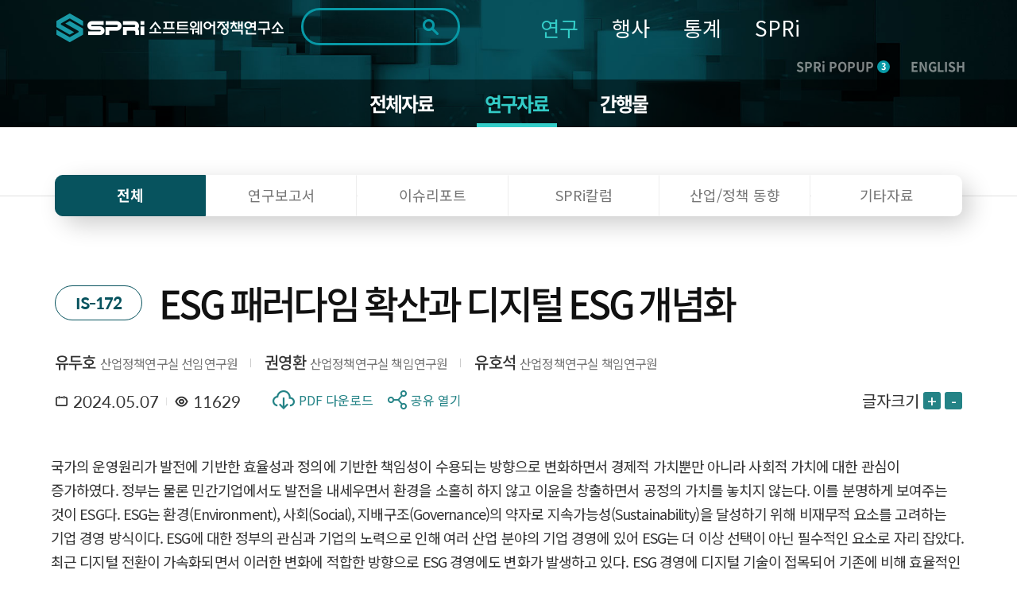

--- FILE ---
content_type: text/html; charset=UTF-8
request_url: https://www.spri.kr/posts/view/23738?code=data_all&study_type=issue_reports
body_size: 20648
content:
<!DOCTYPE html>
<html lang="ko">

<head>
    <meta charset="utf-8">

        <title>
		SPRi - 소프트웨어정책연구소 : 연구자료    </title>
    <meta name="viewport" content="width=device-width, initial-scale=1.0">
<meta http-equiv="X-UA-Compatible" content="IE=edge" />
<meta name="title" content="소프트웨어정책연구소">
<meta name="description" content="소프트웨어정책연구소 - 소프트웨어 중심사회의 Think Tank 국가연구기관">
<meta name="keywords" content="소프트웨어정책연구소,SPRI,국가연구기관,소프트웨어">
<meta property="og:type" content="website">
<meta property="og:title" content="ESG 패러다임 확산과 디지털 ESG 개념화 - SPRi">
<meta property="og:description" content="국가의 운영원리가 발전에 기반한 효율성과 정의에 기반한 책임성이 수용되는 방향으로 변화하면서 경제적 가치뿐만 아니라 사회적 가치에 대한 관심이 증가하였다. 정부는 물론 민간기업에서도 발전을 내세우면서 환경을 소홀히 하지 않고 이윤을 창출하면서 공정의 가치를 놓치지 않는다. 이를 분명하게 보여주는 것이 ESG다. ESG는 환경(Environment), 사회(Social), 지배구조(Governance)의 약자로 지속가능성(Sustainability)을 달성하기 위해 비재무적 요소를 고려하는 기업 경영 방식이다. ESG에 대한 정부의 관심과 기업의 노력으로 인해 여러 산업 분야의 기업 경영에 있어 ESG는 더 이상 선택이 아닌 필수적인 요소로 자리 잡았다. 최근 디지털 전환이 가속화되면서 이러한 변화에 적합한 방향으로 ESG 경영에도 변화가 발생하고 있다. ESG 경영에 디지털 기술이 접목되어 기존에 비해 효율적인 방식으로 ESG 경영 방식이 변화하는 추세다. 본 보고서는 이러한 패러다임에 주목하여 디지털 ESG라는 새로운 개념에 대한 정립과 해외 및 국내 사례 검토를 통해 지속가능한 ESG 생태계 조성을 논의하였다. 먼저, 디지털 ESG를 “디지털 기술을 통해 효율적으로 사회문제를 해결함으로써 ESG를 효과적으로 달성하고 사회적 가치를 창출하는 것”으로 정의하였다. 이후 대표적으로 디지털 기술을 활용하여 효율적인 방식으로 ESG를 추진 중인 MS, 지멘스, 삼성SDS, HD한국조선해양 네 개의 기업과 그린소프트웨어 재단의 사례를 살펴보았다. 이를 바탕으로 본 보고서는 지속가능한 ESG 생태계 조성을 위해 디지털 ESG의 적극적인 실현과 기업 간 노하우를 교류할 수 있는 학습의 장이 마련되어야 함을 시사한다. Executive Summary As the country's operating principles changed to accept development-based efficiency and justice-based responsibility, interest in not only economic values but also social values increased. Not only the government but also private companies do not neglect the environment while promoting development and do not lose sight of the value of fairness while generating profits. ESG clearly shows this. ESG stands for Environment, Society, and Governance and is a corporate management method that considers non-financial factors to achieve sustainability. Due to the government's interest in ESG and corporate efforts, ESG has become an essential factor in corporate management in various industries, no longer an option. Recently, as digital transformation has accelerated, changes are occurring in ESG management in a direction appropriate for this change. As digital technology is applied to ESG management, ESG management methods are changing in a more efficient manner than before. This report focuses on this paradigm and discusses the creation of a sustainable ESG ecosystem through the establishment of a new concept of digital ESG and case analysis. First, digital ESG is defined as “effectively achieving ESG and creating social value by efficiently solving social problems through digital technology.” Afterwards, we looked at the cases of four representative companies, MS, Siemens, Samsung SDS, and HD Korea Shipbuilding & Offshore Engineering, that are promoting ESG in an efficient manner using digital technology. Based on this, this report suggests that opportunities for exchange and learning between companies must be provided to create a sustainable ESG ecosystem is needed.
">
<meta property="og:image" content="https://spri.kr/favicon/apple-icon-180x180.png">
<meta property="og:url" content="spri.kr">
<link rel="stylesheet" href="https://cdn.materialdesignicons.com/3.3.92/css/materialdesignicons.min.css" integrity="sha384-Os+gWiwBFn2rYhqRoJXOFRNCL3nosPlBzv17xQ5GWLdCJ4jZK4kw/ORt2fEt5b45" crossorigin="anonymous">
<link rel="stylesheet" href="https://cdn.jsdelivr.net/gh/xpressengine/xeicon@2.3.3/xeicon.min.css" integrity="sha384-OX60W5no62t3a7IWb/778scS02RmUVFiMWgxiaEMwIlqYjLONUVz9xqTGVWlyiFH" crossorigin="anonymous">
<link rel="stylesheet" href="https://fonts.googleapis.com/css?family=Noto+Sans+KR">
<!-- <script src="https://developers.kakao.com/sdk/js/kakao.js"></script> -->
<script src="/spri/js/kakao.js" crossorigin="anonymous"></script>
<!-- Global site tag (gtag.js) - Google Analytics -->
<!--script async src="https://www.googletagmanager.com/gtag/js?id=G-19SWB89037" crossorigin="anonymous"></script-->
<script src="https://developers.kakao.com/sdk/js/kakao.js"></script>
<script src="https://www.googletagmanager.com/gtag/js?id=G-19SWB89037"></script>
<script>
  window.dataLayer = window.dataLayer || [];
  function gtag(){dataLayer.push(arguments);}
  gtag('js', new Date());

  gtag('config', 'G-19SWB89037');
</script>




	<link rel="stylesheet" href="/lib/font-awesome/css/font-awesome.min.css"/>
	<link rel="stylesheet" href="/lib/revolution/css/settings.css"/>
	<link rel="stylesheet" href="/lib/soundmanager2/inlineplayer.css"/>
	<link rel="stylesheet" href="/lib/metismenu/metisMenu.min.css"/>
	<link rel="stylesheet" href="/spri/css/SpoqaHanSans.css"/>
	<link rel="stylesheet" href="/spri/css/NotoSans.css"/>
	<link rel="stylesheet" href="/spri/css/board.css"/>
	<link rel="stylesheet" href="/spri/css/print.css"/>
	<link rel="stylesheet" href="/spri/css/reset.css"/>
	<link rel="stylesheet" href="/spri/css/slick.css"/>
	<link rel="stylesheet" href="/spri/css/slick-theme.css"/>
	<link rel="stylesheet" href="/spri/css/fullpage.css"/>
	<link rel="stylesheet" href="/spri/css/main.css?ver=2"/>
	<link rel="stylesheet" href="/spri/css/main_respond.css?ver=2"/>
	<link rel="stylesheet" href="/spri/css/common.css?ver=2"/>
	<link rel="stylesheet" href="/spri/css/comm_respond.css?ver=2"/>
	<link rel="stylesheet" href="/spri/css/common1.css?ver=2"/>
	<link rel="stylesheet" href="/spri/css/common1_respond.css?ver=2"/>
	<link rel="stylesheet" href="/spri/css/common2.css?ver=3"/>
	<link rel="stylesheet" href="/spri/css/common2_respond.css?ver=2"/>
	<link rel="stylesheet" href="/spri/css/cloud.css?ver=2"/>

	<script src="/spri/js/jquery-1.11.1.min.js"></script>
	<script src="/spri/js/jquery-migrate-1.4.1.min.js"></script>
	<script src="/spri/js/jquery.easing.1.3.js"></script>
	<script src="/spri/js/common.js"></script>
	<script src="/spri/js/fullpage.js"></script>
	<script src="/spri/js/slick.min.js"></script>
	<script src="/spri/js/sub.js"></script>
	<script src="/spri/js/main.js"></script>
	<script src="/spri/js/pdf2.js"></script>
	<script src="/spri/js/cloud.js"></script>
	<script src="/lib/bootstrap/js/bootstrap.min.js"></script>
	<script src="/spri/js/base.js?ver=200527_1"></script>
	<script src="/lib/metismenu/metisMenu.min.js"></script>
	<script src="/lib/revolution/js/jquery.themepunch.tools.min.js"></script>
	<script src="/lib/revolution/js/jquery.themepunch.revolution.min.js"></script>
	<script src="/lib/soundmanager2/soundmanager2-jsmin.js"></script>
	<script src="/lib/soundmanager2/inlineplayer.js"></script>
	<script src="/spri/js/custom.js?ver=1"></script>
	<script src="/spri/js/custom2.js?ver=1"></script>
	<script src="/lib/anyslider/jquery.anyslider.js"></script>
<link rel="apple-touch-icon" sizes="57x57" href="/favicon/apple-icon-57x57.png">
<link rel="apple-touch-icon" sizes="60x60" href="/favicon/apple-icon-60x60.png">
<link rel="apple-touch-icon" sizes="72x72" href="/favicon/apple-icon-72x72.png">
<link rel="apple-touch-icon" sizes="76x76" href="/favicon/apple-icon-76x76.png">
<link rel="apple-touch-icon" sizes="114x114" href="/favicon/apple-icon-114x114.png">
<link rel="apple-touch-icon" sizes="120x120" href="/favicon/apple-icon-120x120.png">
<link rel="apple-touch-icon" sizes="144x144" href="/favicon/apple-icon-144x144.png">
<link rel="apple-touch-icon" sizes="152x152" href="/favicon/apple-icon-152x152.png">
<link rel="apple-touch-icon" sizes="180x180" href="/favicon/apple-icon-180x180.png">
<link rel="icon" type="image/png" sizes="192x192"  href="/favicon/android-icon-192x192.png">
<link rel="icon" type="image/png" sizes="32x32" href="/favicon/favicon-32x32.png">
<link rel="icon" type="image/png" sizes="96x96" href="/favicon/favicon-96x96.png">
<link rel="icon" type="image/png" sizes="16x16" href="/favicon/favicon-16x16.png">
<link rel="manifest" href="/favicon/manifest.json">
<meta name="msapplication-TileColor" content="#ffffff">
<meta name="msapplication-TileImage" content="/ms-icon-144x144.png">
<meta name="theme-color" content="#ffffff">
<meta name="naver-site-verification" content="303eb53021546f512f0931d8086915607662cbec"/>
<meta name="naver-site-verification" content="97e39a7f07f731131d071ecc5fba3d3dc1e52b90"/>

<style>
	#accessibility { position: relative; top: 0; left: 0; right: 0; z-index: 99999; }
	#accessibility li a, #accessibility li a:visited { position: absolute; left: 0px; top: -500px; width: 1px; height: 1px; overflow: hidden; display: block; text-decoration: none; color: #fff; }
	#accessibility li a:active, #accessibility li a:focus { top: 0; width: 100%; padding: 15px 0; height:auto; text-align: center; font-size: 17px; background: #333; }
	/* /spri/plugins/Spri/src/Template/Element/header.ctp */
	.search .form-control::-webkit-input-placeholder { /* Chrome/Opera/Safari */ color: #ddd !important; }
	.search .form-control::-moz-placeholder { /* Firefox 19+ */ color: #ddd !important; }
	.search .form-control:-ms-input-placeholder { /* IE 10+ */ color: #ddd !important; }
	.search .form-control:-moz-placeholder { /* Firefox 18- */ color: #ddd !important; }
	.search .fa-search {color: #ddd !important;}
	
	.anncmtDownload{
	display: block;
    padding: 0 40px 0 100px;
    background-image: url(/spri/images/common/down_view_icon.png);
	background-color: #248386;
    background-position: 40px center;
    background-size: 39px 34px;
    background-repeat: no-repeat;
    font-weight: 500;
    font-size: 24px;
    line-height: 80px;
    color: #ffffff;
	border-radius: 15px;
	width: 100%;
	height:80px;
	text-align:left;
	word-break: keep-all;
	letter-spacing: -0.05em;
}
</style>
<script>
$(document).ready(function(){
	$(".anncmtDownload").click(function(){
		var down_id = $(this).data("down");
		location.href=down_id;
	})	
});
</script>
    
    <!-- echo "===".$nowMenu['id'];exit; 해당메뉴 고유번호-->

    <script>

var url = window.location.href;
if(url.indexOf("/posts/view/") > 0){
    var tit = document.title;
    var urlParams = new URL(location.href).searchParams;
    var board_type = urlParams.get('board_type');
    var page_code = urlParams.get('code');

    console.log(page_code);

    if(board_type == "research"){
        tit = tit + " 연구보고서 - 상세화면";
    }else if(board_type == "issue_reports"){
        tit = tit + " 이슈리포트 - 상세화면";
    }else if(board_type == "column"){
        tit = tit + " SPRi 칼럼 - 상세화면";
    }else if(board_type == "industry_trend"){
        tit = tit + " 산업/정책 동향 - 상세화면";
    }else if(board_type == "ai_brief"){
        tit = tit + " 기타자료 - 상세화면";
    }else{
        tit = tit + "";
    }
    
    if(page_code == "conference" || page_code == "forum" || page_code == "speech" || page_code == "notice" || page_code == "magazine" || 
        page_code == "annual_reports" || page_code == "sw_reports" || page_code == "AI-Brief" || page_code == "archive" || page_code == "issue_reports"){
        tit = tit + " - 상세화면";
    }else{
        tit = tit + "";
    }

    document.title = tit;
}

</script>    

</head>

<body>
    <!-- <span itemscope="" itemtype="http://schema.org/Organization" class="hide">
    <link itemprop="url" href="https://spri.kr">
<a itemprop="sameAs" href="https://blog.naver.com/opencommunity">네이버 연관채널 0</a><a itemprop="sameAs" href="https://www.facebook.com/groups/122992425079035/">네이버 연관채널 1</a><a itemprop="sameAs" href="https://www.youtube.com/user/SPRimedia">네이버 연관채널 2</a></span>
 -->


<ul id="accessibility">
        <li><a href="#page-cont" onclick="document.getElementById('main-content').tabIndex = -1;document.getElementById('main-content').focus();window.scrollTo(0, 260);return false;">본문 바로가기</a></li>
        <li><a href="#gnb" onclick="document.getElementById('menu-container').tabIndex = -1;document.getElementById('menu-container').focus();return false;">주메뉴 바로가기</a></li>
</ul>

<script>
function fn_mainSearch_submit(){
    const checkboxes = document.querySelectorAll('input[name="s_field_type[]"]');
    const anyChecked = Array.from(checkboxes).some(cb => cb.checked);
    const keywordInput = document.getElementById('s_keyword');

	if($("#s_keyword").val() == ""){
		alert("검색어를 입력해 주세요.");
	} else if(!anyChecked) {
		alert("검색 범위를 최소 1개 선택해주세요.");
    } else {
		// $('#main_search').submit();
        const form = document.getElementById('main_search');
        const detailInputs = document.querySelectorAll('#detail_search_panel input');

        // 기존에 복제된 요소 있으면 삭제 (중복 방지)
        form.querySelectorAll('.cloned-input').forEach(e => e.remove());

        keywordInput.disabled = true;
        
        const hiddenKeyword = document.createElement('input');
        hiddenKeyword.type = 'hidden';
        hiddenKeyword.name = 's_keyword';
        hiddenKeyword.value = keywordInput.value;
        hiddenKeyword.classList.add('cloned-input');  // ← 이 줄 추가했음
        form.appendChild(hiddenKeyword);

        // // detail_search_panel의 input들을 복제해서 form에 붙임
        detailInputs.forEach(input => {
            if (input.name && input.name !== 's_keyword') {
                const clone = input.cloneNode(true);
                clone.classList.add('cloned-input');
                if (input.type === 'radio' && !input.checked) return; // 선택 안된 라디오 제외
                form.appendChild(clone);
            }
        });

        form.submit();
	}
}
function fn_mainSearch_submit_m(){

    const checkboxes = document.querySelectorAll('input[name="s_field_type[]"]');
    const anyChecked = Array.from(checkboxes).some(cb => cb.checked);
    const keywordInput = document.getElementById('s_keyword_m');

	if($("#s_keyword_m").val() == ""){
		alert("검색어를 입력해 주세요.");
	} else if(!anyChecked) {
		alert("검색 범위를 최소 1개 선택해주세요.");
    } else {
		// $('#main_search').submit();
        const form = document.getElementById('main_s_field_m');
        const detailInputs = document.querySelectorAll('#detail_search_panel input');

        // 기존에 복제된 요소 있으면 삭제 (중복 방지)
        form.querySelectorAll('.cloned-input').forEach(e => e.remove());

        keywordInput.disabled = true;
        
        const hiddenKeyword = document.createElement('input');
        hiddenKeyword.type = 'hidden';
        hiddenKeyword.name = 's_keyword_m';
        hiddenKeyword.value = keywordInput.value;
        hiddenKeyword.classList.add('cloned-input');
        form.appendChild(hiddenKeyword);

        // // detail_search_panel의 input들을 복제해서 form에 붙임
        detailInputs.forEach(input => {
            if (input.name && input.name !== 's_keyword_m') {
                const clone = input.cloneNode(true);
                clone.classList.add('cloned-input');
                if (input.type === 'radio' && !input.checked) return; // 선택 안된 라디오 제외
                form.appendChild(clone);
            }
        });

		$("#s_keyword_m").val($("#s_keyword_m").val());
		form.submit();
	}

	// if($("#s_keyword_m").val() == ""){
	// 	alert("검색어를 입력해 주세요.");
	// //	$('#main_search_m').submit();
	// } else if($) {

    // } else {
	// 	$("#s_keyword_m").val($("#s_keyword_m").val());
	// 	$('#main_search_m').submit();
	// }
}
</script>

<header>
<div class="header" id="page-header">
	<!-- gnb_header -->
	<div class="gnb_header">
		<div class="container sty2 clearfix">
			<div class="head_box">
				<div class="logo"><h1><a href="/"><img src="/lib/fileman/Uploads/common/logo.png" alt="SPRi 소프트웨어정책연구소"></a></h1> </div>
				<!-- gnb -->
				<div class="inp_box">
				    <form method="get" accept-charset="utf-8" id="main_search" role="form" action="/search/ksearch">                    <label for="s_keyword" style="display:none">검색</label>
                    <!-- <input type="hidden" value=> -->
                    <input type="text" class="inp" name="s_keyword" title="검색키워드" id="s_keyword" tabindex="0" maxlength="70" autocomplete="off" value="">
                    <button type="button" class="search_btn" onclick="fn_mainSearch_submit();" title="통합검색 버튼"></button>
                                                </form>                    <!-- 자동완성 api -->
                    <div class="ark-box" id="ark-box"> </div>
				</div>
                
                <!-- 상세검색 -->
                    <div class="detail_search_panel" id="detail_search_panel">
						<div class="detail_search_content">
							<div class="sch_detail_box">
								<div class="sch_detail">
									<div class="title">검색범위</div>
                                    <div class="select_box">
                                        <label>
                                            <input type="checkbox" id="chk_all" checked> 전체
                                        </label>

                                        <label>
                                            <input type="checkbox" class="chk_item" name="s_field_type[]" value="title"
                                                checked>
                                            제목
                                        </label>

                                        <label>
                                            <input type="checkbox" class="chk_item" name="s_field_type[]" value="content"
                                                checked>
                                            내용
                                        </label>

                                        <label>
                                            <input type="checkbox" class="chk_item" name="s_field_type[]" value="tags"
                                                checked>
                                            태그
                                        </label>

                                        <label>
                                            <input type="checkbox" class="chk_item" name="s_field_type[]" value="file_content"
                                                checked>
                                            첨부파일
                                        </label>
						            </div>
								</div>
								<div class="sch_detail">
									<div class="title">기간</div>
									<div class="radio_box">
										<ul class="list">
											<li>
												<span class="radio_area">
													<input type="radio" class="radio_inp" value="" id="date_type" name="date_type" checked onclick="date_type_btn(this.value);">
													<label for="date_type"><span class="text">전체</span></label>
												</span>
											</li>
											<li>
												<span class="radio_area">
													<input type="radio" class="radio_inp" value="1" id="date_type_1" name="date_type"  onclick="date_type_btn(this.value);">
													<label for="date_type_1"><span class="text">1일</span></label>
												</span>
											</li>
											<li>
												<span class="radio_area">
													<input type="radio" class="radio_inp" value="2" id="date_type_2" name="date_type"  onclick="date_type_btn(this.value);">
													<label for="date_type_2"><span class="text">1주</span></label>
												</span>
											</li>
											<li>
												<span class="radio_area">
													<input type="radio" class="radio_inp" value="3" id="date_type_3" name="date_type"  onclick="date_type_btn(this.value);">
													<label for="date_type_3"><span class="text">1개월</span></label>
												</span>
											</li>
											<li>
												<span class="radio_area">
													<input type="radio" class="radio_inp" value="4" id="date_type_4" name="date_type"  onclick="date_type_btn(this.value);">
													<label for="date_type_4"><span class="text">3개월</span></label>
												</span>
											</li>
											<li>
												<span class="radio_area">
													<input type="radio" class="radio_inp" value="5" id="date_type_5" name="date_type"  onclick="date_type_btn(this.value);">
													<label for="date_type_5"><span class="text">1년</span></label>
												</span>
											</li>
										</ul>
									</div>
								</div>
								<div class="input_box">
									<input type="date" class="sch_inp" max="9999-12-31" name="s_s_day" id="s_s_day" value="">
									<span class="text">~</span>
									<input type="date" class="sch_inp" max="9999-12-31" name="s_e_day" id="s_e_day" value="">
								</div>
                                <div class="detail_search_submit">
                                    <button class="detail_search_submit_btn" onclick="fn_mainSearch_submit()">조회</button>
                                </div>
							</div>
						</div>
					</div>



				<ul id="gnb" class="gnb" style="background-color: transparent;">
            		<li>
            			<a href="/posts?code=data_all&flg=1" class="gnb_on">연구</a>
            			<ul class="sub_gnb">
            				<li>
            					<a href="/posts?code=data_all&flg=1" class="sub2_btn">전체자료</a>
            				</li>
            				<li>
            					<a href="/posts?code=data_all" class="sub2_btn">연구자료</a>
            				</li>
            				<li>
            					<a href="#" class="sub2_btn">간행물</a>
            					<ul class="m_sub2_gnb">
            						<li><a href="/posts?code=magazine">- SW중심사회</a></li>
            						<li><a href="/posts?code=annual_reports">- 산업연간보고서</a></li>
            						<li><a href="/posts?code=sw_reports">- 승인통계보고서</a></li>
            						<li><a href="/posts?code=AI-Brief">- AI 브리프</a></li>
            						<li><a href="/posts?code=archive">- 이전 간행물</a></li>
            					</ul>
            				</li>
            			</ul>
            		</li>
            		<li>
            			<a href="/posts?code=conference&flg=1" class="">행사</a>
            			<ul class="sub_gnb">
            				<li>
            					<a href="/posts?code=conference&flg=1" class="sub2_btn">전체행사</a>
            				</li>
            				<li>
            					<a href="/posts?code=conference" class="sub2_btn">컨퍼런스</a>
            				</li>
            				<li>
            					<a href="/posts?code=forum" class="sub2_btn">포럼</a>
            				</li>
            				<li>
            					<a href="/posts?code=speech" class="sub2_btn">세미나</a>
            				</li>
            			</ul>
            		</li>
            		<li>
            			<a href="https://stat.spri.kr " class="">통계</a>
            			<ul class="sub_gnb">
            				<li>
            					<a href="https://stat.spri.kr/uportal/stat/comBriefStatPage.do" class="sub2_btn">통계서비스</a>
            				</li>
            				<li>
            					<a href="https://stat.spri.kr/uportal/report/statPublicationPage.do" class="sub2_btn">간행물</a>
            				</li>
            				<li>
            					<a href="https://stat.spri.kr/uportal/board/pres/searchBulletinPage.do" class="sub2_btn">정보</a>
            				</li>
            				<li>
            					<a href="https://stat.spri.kr/uportal/board/notice/searchBulletinPage.do" class="sub2_btn">알림</a>
            				</li>
            			</ul>
            		</li>
            		<li>
            			<a href="https://spri.kr/pages/greeting" class="">SPRi</a>
            			<ul class="sub_gnb">
            				<li>
            					<a href="#" class="sub2_btn">소개</a>
            					<ul class="m_sub2_gnb">
            						<li><a href="/changes">- 연혁</a></li>
            						<li><a href="/pages/greeting">- 인사말</a></li>
            						<li><a href="/pages/mission">- 미션+비전</a></li>
            						<li><a href="/pages/ci_info">- CI소개</a></li>
            						<li><a href="/pages/crews">- 조직</a></li>
            						<li><a href="/pages/anouncement">- 경영공시</a></li>
            						<li><a href="/pages/map">- 오시는 길</a></li>
            					</ul>
            				</li>
            				<li>
            					<a href="#" class="sub2_btn">알림</a>
            					<ul class="m_sub2_gnb">
            						<li><a href="/posts?code=notice">- 공지사항</a></li>
            						<li><a href="/pages/media">- 미디어</a></li>
            						<li><a href="/posts?code=open_release">- 정보공개</a></li>
            					</ul>
            				</li>
            			</ul>
            		</li>
                    				</ul>
				<!-- // gnb -->
				<div class="m_box">
					<div class="m_sch_cont">
						<form method="get" accept-charset="utf-8" id="main_s_field_m" role="form" action="/search/ksearch">						<input type="text" class="inp" name="s_keyword_m" title="검색키워드" id="s_keyword_m" tabindex="0" placeholder="검색어를 입력해주세요." maxlength="70">
						</form>					</div>
					<button type="button" class="sch_link_btn sty1"  title="통합검색영역 노출 버튼"><img src="/spri/images/common/sch_link_icon2.png" alt=""></button>
					<button type="button" class="sch_link_btn sty2" onClick="fn_mainSearch_submit_m();"  title="통합검색영역 노출 버튼"><img src="/spri/images/common/sch_link_icon2.png" alt=""></button>
					<button type="button" class="m_gnb_btn" title="전체메뉴 보기 버튼"><img src="/spri/images/common/all_menu_icon.png" alt=""></button>
				</div>
				<div class="com_head_box">
					<a href="#" class="head_pop_btn" onClick="fn_pop_show();">SPRi POPUP<span class="num">3</span></a>
					<a href="/spri/eng_index.html" class="mult_btn">ENGLISH</a>
				</div>
			</div>
		</div>
	</div>
	<!-- // gnb_header -->

	 <!-- m_gnb_wrap -->
    <div class="m_gnb_wrap">
        <!-- m_gnb_top -->
        <div class="m_gnb_top">
            <div class="logo">
		<a href="/">
			<img src="/lib/fileman/Uploads/common/logo.png" alt="SPRi 소프트웨어정책연구소">
		</a>
	</div>
	<div class="m_com_head_box">
		<a href="#" class="head_pop_btn" onClick="fn_pop_show();">SPRi POPUP<span class="num">3</span></a>
		<a href="/spri/eng_index.html" class="eng_link">ENGLISH</a>
	</div>
            <span class="mid_helper"></span>
        </div>
        <!-- // m_gnb_top -->

        <!-- m_gnb 내부 태그는 쿼리로 들어감. -->
        <ul class="m_gnb">

		<!-- li>
			<a href="/participation/conference.html">참여</a>
			<ul class="m_sub_gnb">
				<li><a href="/participation/conference.html">컨퍼런스</a></li>
				<li><a href="/participation/forum.html">포럼</a></li>
				<li><a href="/participation/seminar.html">세미나</a></li>
			</ul>
		</li>
		<li class="none">
			<a href="http://stat.spri.kr" target="_blank">통계</a>
			<ul class="m_sub_gnb">
				<li>
					<a href="http://stat.spri.kr" target="_blank">- 통계</a>
				</li>
			</ul>
		</li>
		<li>
			<a href="/introduce/greet.html">SPRI</a>
			<ul class="m_sub_gnb">
				<li>
					<a href="#" class="sub2_btn">소개</a>
					<ul class="m_sub2_gnb">
						<li><a href="/introduce/greet.html">- 인사말</a></li>
						<li><a href="/introduce/history.html">- 연혁</a></li>
						<li><a href="/introduce/mission_vision.html">- 미션/비전</a></li>
						<li><a href="/introduce/group.html">- 조직</a></li>
						<li><a href="/introduce/manage_disclo.html">- 경영공시</a></li>
						<li><a href="/introduce/way.html">- 오시는 길</a></li>
					</ul>
				</li>
				<li>
					<a href="#" class="sub2_btn">알림</a>
					<ul class="m_sub2_gnb">
						<li><a href="/notice/notice.html">- 공지사항</a></li>
						<li><a href="/notice/media.html">- 미디어</a></li>
						<li><a href="/notice/newsletter.html">- 뉴스레터</a></li>
						<li><a href="/notice/info_public.html">- 정보공개</a></li>
					</ul>
				</li>
			</ul>
		</li -->
	</ul>
        <!-- // m_gnb -->

        <button type="button" class="m_gnb_close"><i class="xi-close"></i><span class="hide">모바일 주 메뉴 닫기</span></button>
    </div>
    <!-- // m_gnb_wrap -->
    <div class="m_gnb_bg"></div>
</div>

</header>

<script>
$(function() {
    $('#floatHeader .gnb').hover(function() {
        $('#floatHeader .sub').show();
        $('#floatHeader .logo-container .search').show();
    });
    $(document).mouseup(function (e)
    {
        var container1 = $('#floatHeader .sub');
        var container2 = $('#floatHeader .logo-container .search');
        if(!container1.is(e.target) && container1.has(e.target).length === 0 && !container2.is(e.target) && container2.has(e.target).length === 0) {
            container1.hide();
            container2.hide();
        }
    });
    $('.btnSearch').on('click',
        function() {
            if($('.mobile_search').css('display') == 'none') {
                $('.mobile_search').css('display', 'block');
                //$('#mobile_search_input').focus();
            } else {
                $('.mobile_search').css('display', 'none');
            }
        }
    );
    $('.search_btn').on('click', function() {
        if($(this).parent().parent().find('input').first().val() == '') {
            //alert('검색어를 입력해주세요');
            $('.mobile_search').css('display', 'none');
            return false;
        } else {
            return true;
        }
    });

window.addEventListener('load', function () {
    $(document).on('click', '.sch_link_btn', function(){
        console.log('누름');
        $(this).closest('.m_box').toggleClass('on');

        if ($(this).hasClass('sty1')) {
            $(this).hide();
            $('.sch_link_btn.sty2').show();
        }
    });
});
    

// $('.sch_link_btn').on('click', function(){
//     console.log('누름')
//     $(this).closest('.m_box').toggleClass('on');
//     if($('.sch_link_btn').hasClass('sty1')){
//         $(this).hide();
//         $('.sch_link_btn.sty2').show();
//     }
// });

// $('.sch_link_btn.sty1').on('click', function() {
//     const box = $(this).closest('.m_box');
//     box.addClass('on');          // 열기
//     $(this).hide();              // sty1 숨기기
//     $('.sch_link_btn.sty2').show();   // sty2 보이기
// });

// $('.sch_link_btn.sty2').on('click', function() {
//     const box = $(this).closest('.m_box');
//     box.removeClass('on');       // 닫기
//     $(this).hide();              // sty2 숨기기
//     $('.sch_link_btn.sty1').show();   // sty1 다시 보이기
// });

});

function fn_pop_show() {
	if($('.main_popup_cont').is(':visible') == true){
		$(".main_popup_cont").hide();
	}else{
		$(".main_popup_cont").show();
		main_pop_slide.slick('setPosition');
		$('html, body').addClass('hidden');
		$('.main_slide_box .slick-active a').focus();
		setCookieMobile("main_popup_cont", "done" , 0);
	}
}

/** 검색엔진 25-10-27 */
document.addEventListener('DOMContentLoaded', function() {
  const btn = document.querySelector('.detail_search_btn');
  const panel = document.querySelector('.detail_search_panel');
    if (btn) {
        btn.addEventListener('click', () => {
            panel.classList.toggle('active');
        });
    }
});

function date_type_btn(obj) {
   var now = new Date();
   var y = now.getFullYear();
   var m = now.getMonth() + 1;
   if(m < 10) {
      m = "0"+m;   
   }
   var d = now.getDate();
   if(d < 10) {
      d = "0"+d;   
   }
   var now_day = y+"-"+m+"-"+d;
   if(obj == "") {
      $('input[name="s_s_day"]').val("");
      $('input[name="s_e_day"]').val("");
   } else if(obj == "1") {
      var s_day = new Date(now.setDate(now.getDate() - 1));
      var s_y = s_day.getFullYear();
      var s_m = s_day.getMonth() + 1;
      if(s_m < 10) {
         s_m = "0"+s_m;   
      }
      var s_d = s_day.getDate();
      if(s_d < 10) {
         s_d = "0"+s_d;   
      }
      var start_day = s_y+"-"+s_m+"-"+s_d;

      $('input[name="s_s_day"]').val(start_day);
      $('input[name="s_e_day"]').val(now_day);
   } else if(obj == "2") {
      var s_day = new Date(now.setDate(now.getDate() - 7));
      var s_y = s_day.getFullYear();
      var s_m = s_day.getMonth() + 1;
      if(s_m < 10) {
         s_m = "0"+s_m;   
      }
      var s_d = s_day.getDate();
      if(s_d < 10) {
         s_d = "0"+s_d;   
      }
      var start_day = s_y+"-"+s_m+"-"+s_d;

      $('input[name="s_s_day"]').val(start_day);
      $('input[name="s_e_day"]').val(now_day);
   } else if(obj == "3") {
      var s_day = new Date(now.setMonth(now.getMonth() - 1));
      var s_y = s_day.getFullYear();
      var s_m = s_day.getMonth() + 1;
      if(s_m < 10) {
         s_m = "0"+s_m;   
      }
      var s_d = s_day.getDate();
      if(s_d < 10) {
         s_d = "0"+s_d;   
      }
      var start_day = s_y+"-"+s_m+"-"+s_d;
      
      $('input[name="s_s_day"]').val(start_day);
      $('input[name="s_e_day"]').val(now_day);
   } else if(obj == "4") {
      var s_day = new Date(now.setMonth(now.getMonth() - 3));
      var s_y = s_day.getFullYear();
      var s_m = s_day.getMonth() + 1;
      if(s_m < 10) {
         s_m = "0"+s_m;   
      }
      var s_d = s_day.getDate();
      if(s_d < 10) {
         s_d = "0"+s_d;   
      }
      var start_day = s_y+"-"+s_m+"-"+s_d;
      
      $('input[name="s_s_day"]').val(start_day);
      $('input[name="s_e_day"]').val(now_day);
   } else if(obj == "5") {
      var s_day = new Date(now.setFullYear(now.getFullYear() - 1));
      var s_y = s_day.getFullYear();
      var s_m = s_day.getMonth() + 1;
      if(s_m < 10) {
         s_m = "0"+s_m;   
      }
      var s_d = s_day.getDate();
      if(s_d < 10) {
         s_d = "0"+s_d;   
      }
      var start_day = s_y+"-"+s_m+"-"+s_d;
      
      $('input[name="s_s_day"]').val(start_day);
      $('input[name="s_e_day"]').val(now_day);
   }
}


const chkAll = document.getElementById('chk_all');
const chkItems = document.querySelectorAll('.chk_item');

// 전체 체크박스 클릭 시 나머지 체크박스 체크/해제
chkAll.addEventListener('change', () => {
    chkItems.forEach(cb => cb.checked = chkAll.checked);
});

// 나머지 체크박스 개별 클릭 시 전체 체크박스 상태 반영
chkItems.forEach(cb => {
    cb.addEventListener('change', () => {
        const allChecked = Array.from(chkItems).every(c => c.checked);
        chkAll.checked = allChecked;
    });
});

document.getElementById('s_keyword').addEventListener('keydown', function(event) {
  if (event.key === 'Enter') {
    event.preventDefault(); // 폼 기본 제출 막기
    fn_mainSearch_submit();
  }
});

document.getElementById('s_keyword_m').addEventListener('keydown', function(event) {
  if (event.key === 'Enter') {
    event.preventDefault(); // 폼 기본 제출 막기
    fn_mainSearch_submit_m();
  }
});

/**자동완성 api */
const searchInput = document.getElementById('s_keyword');
const arkBox = document.getElementById('ark-box');
const searchForm = document.getElementById('main_search');
let debounceTimer;
let selectedIndex = -1;

searchInput.addEventListener('input', function() {
    const keyword = this.value.trim();
    clearTimeout(debounceTimer);
    selectedIndex = -1;

    if (keyword.length < 1) {
        arkBox.style.display = 'none';
        return;
    }

    debounceTimer = setTimeout(() => {
        fetchAutoComplete(keyword);
    }, 300);
});

async function fetchAutoComplete(keyword) {
    try {
        
        const url = '/search/autocomplete?keyword=' + encodeURIComponent(keyword);
        console.log("실행 URL:", url);

        const response = await fetch(url);
        console.log("응답 상태:", response.status);

        if (!response.ok) {
            throw new Error(`HTTP ${response.status} - ${response.statusText}`);
        }

        const result = await response.json();
        console.log("응답 JSON:", result);

        // div 선택
        const box = document.getElementById('ark-box');

        // 기존 내용 초기화
        box.innerHTML = '';

        if (result.success && Array.isArray(result.data) && result.data.length > 0) {
            box.style.display = 'block';
            // ul 엘리먼트 생성
            const ul = document.createElement('ul');
            ul.classList.add('ark-list');
            const url = '/search/ksearch?&s_field_type%5B0%5D=title&s_field_type%5B1%5D=content&s_field_type%5B2%5D=tags&s_field_type%5B3%5D=file_content&date_type=&s_s_day=&s_e_day=';

            // 각 항목 추가
            result.data.forEach(item => {
                const li = document.createElement('li');
                li.classList.add('ark-item');

                const a = document.createElement('a');
                a.href = url + '&s_keyword=' + encodeURIComponent(item.keyword);
                a.innerHTML = item.hkeyword ?? item.keyword;
                li.appendChild(a);
                ul.appendChild(li);
            });

            // 완성된 목록을 box 안에 추가
            box.appendChild(ul);

        } else {
            box.style.display = 'none';
        }

    } catch (error) {
        console.error('Error fetching suggestions:');
        suggestions = [];
        box.style.display = 'none';
    }
}

document.addEventListener('mousedown', function(e) {
    if (!arkBox.contains(e.target) && e.target !== searchInput) {
        arkBox.style.display = 'none';
    }
});

</script>
    <div class="sub_top_cont" id="page-cont">
        <!--div class="sub_val_box">
            <div class="inner_box">
                <div class="container">
                    <div class="title">연구</div>
                    <div class="text">RESEARCH</div>
                </div>
            </div>
        </div-->

	
        <div class="view_link_box">
            <div class="container">
                <div class="view_list_area">
                    <ul class="list">
                        <li class=""><a href="/posts?code=data_all&flg=1" title="">전체자료</a></li><li class="active"><a href="/posts?code=data_all" title="선택됨">연구자료</a></li><li class=""><a href="/posts?code=magazine" title="">간행물</a></li>                    </ul>
                    <!--div class="m_slt_cont">
					<div class="slt_tit">연구자료</div>
					<div class="slt_menu_list">
						<ul class="list">
<li><a href="/posts?code=data_all&flg=1">전체자료</a></li><li><a href="/posts?code=data_all">연구자료</a></li><li><a href="/posts?code=magazine">간행물</a></li>						</ul>
					</div>
				</div-->
                </div>
            </div>
        </div>
    </div>
    <h3 class="blind">연구자료</h3>
    <!--div class="sub_tit">
        <div class="main_title">연구자료</div>
    </div-->


    

        <div class="view_tab_box m_slt_cont">
        <div class="container" id="tab_list">
            <ul class="tab_list sty2">
                                
		
		
		
		<li class="active">
			<a class="box" href="/posts?data_page=1&code=data_all&study_type=&board_type="   title="선택됨">
				<div class="inner_box">
					<div class="text">전체</div>
				</div>
			</a>
		</li>
                <li class="">
					<a class="box" href="/posts?data_page=1&code=data_all&study_type=&board_type=research"  title=""><div class="inner_box"><div class="text">연구보고서</div></div></a>
				</li>
                <li class="">
					<a class="box" href="/posts?data_page=1&code=data_all&study_type=&board_type=issue_reports"  title=""><div class="inner_box"><div class="text">이슈리포트</div></div></a>
				</li><li class="" >
					<a class="box" href="/posts?data_page=1&code=data_all&study_type=&board_type=column"  title=""><div class="inner_box"><div class="text">SPRi칼럼</div></div></a>
				</li>
                <li class="" >
					<a class="box" href="/posts?data_page=1&code=data_all&study_type=&board_type=industry_trend"  title=""><div class="inner_box"><div class="text">산업/정책 <br class="tab_br">동향</div></div></a>
				</li>
                <li class="">
					<a class="box" href="/posts?data_page=1&code=data_all&study_type=&board_type=ai_brief"  title=""><div class="inner_box"><div class="text">기타자료</div></div></a>
				</li>

                <!-- <li class=""><a class="box" href="/posts?data_page=1&code=data_all&study_type=&board_type=insight"><div class="inner_box"><div class="text">인사이트<br class="tab_br">리포트</div></div></a></li> -->
                <!--<li class=""><a class="box" href="/posts?data_page=1&code=data_all&study_type=&board_type=annual_reports"><div class="inner_box"><div class="text">산업연간<br class="tab_br">보고서</div></div></a></li>-->
                
                <!-- li class=""><a class="box" href="/posts?data_page=1&code=data_all&study_type=&board_type=information"><div class="inner_box"><div class="text">정보 <br class="tab_br">및 자료</div></div></a></li>
                <li class=""><a class="box" href="/posts?data_page=1&code=data_all&study_type=&board_type=issue_issue"><div class="inner_box"><div class="text">이슈 <br class="tab_br">및 쟁점</div></div></a></li>
                <li class=""><a class="box" href="/posts?data_page=1&code=data_all&study_type=&board_type=interview"><div class="inner_box"><div class="text">인터뷰</div></div></a></li -->





            </ul>
            <!-- 2021-07-29 모바일 메뉴 셀릭트 -->
            <div class="m_slt_cont">
                <div class="slt_tit">전체</div>
                <div class="slt_menu_list">
                    <ul class="list">
                        <li><a href="/posts?data_page=1&code=data_all&study_type=&board_type=">전체</a></li>
                        <li><a href="/posts?data_page=1&code=data_all&study_type=&board_type=research">연구보고서</a></li>
                        <li><a href="/posts?data_page=1&code=data_all&study_type=&board_type=issue_reports">이슈리포트</a></li>
                        <!-- <li><a href="/posts?data_page=1&code=data_all&study_type=&board_type=insight">인사이트리포트</a></li> -->
                        <!-- <li><a href="/posts?data_page=1&code=data_all&study_type=&board_type=annual_reports">산업연간보고서</a></li>-->
                        <li><a href="/posts?data_page=1&code=data_all&study_type=&board_type=column">SPRi칼럼</a></li>
                        <li><a href="/posts?data_page=1&code=data_all&study_type=&board_type=industry_trend">산업/정책 동향</a></li>
                        <li><a href="/posts?data_page=1&code=data_all&study_type=&board_type=ai_brief">기타자료</a></li>
                        <!-- li><a href="/posts?data_page=1&code=data_all&study_type=&board_type=information">정보 및 자료</a></li>
                        <li><a href="/posts?data_page=1&code=data_all&study_type=&board_type=issue_issue">이슈 및 쟁점</a></li>
                        <li><a href="/posts?data_page=1&code=data_all&study_type=&board_type=interview">인터뷰</a></li -->
                    </ul>
                </div>
            </div>
        </div>
    </div>
    

    <div class="wrapper">
        <div id="real_contents" class="contents">
            <div class="sub_cont">
                   <div style="display: none">blog</div>
				<div class="com_list_view_cont">
                    					<div class="view_top_box">
						<div class="container">
							
							<div class="title_area">
								<div class="mark_list_area">
										<ul class="list">
											<!--<li class="bg_c1"><span class="text">이슈리포트</span></li>-->
																					<li class="bg_c2"><span class="text">IS-172</span></li>
																				</ul>
										<ul class="list">
																					</ul>
									</div>
							<h3 class="title">
								
                            ESG 패러다임 확산과 디지털 ESG 개념화                            </h3>
			    </div>
							<div class="info_list_area">
								<ul class="list">




                           <li>


			   <!-- <a href="#" class="tit">유두호</a>산업정책연구실 선임연구원 -->

								   <a href="/search/result?s_authors=유두호" class="tit">유두호</a>산업정책연구실 선임연구원
			   </li>







                           <li>


			   <!-- <a href="#" class="tit">권영환</a>산업정책연구실 책임연구원 -->

								   <a href="/search/result?s_authors=권영환" class="tit">권영환</a>산업정책연구실 책임연구원
			   </li>







                           <li>


			   <!-- <a href="#" class="tit">유호석</a>산업정책연구실 책임연구원 -->

								   <a href="/search/result?s_authors=유호석" class="tit">유호석</a>산업정책연구실 책임연구원
			   </li>



                                    <!-- 기존틀을 위에 li > span 개별로 뿌려져야합니다. 
                                    
                                        <p class="name"><span class="fa fa-user" aria-hidden="true"></span><span class="sr-only">저작자</span><a href="/search/result?s_authors=유두호" class="btn btn-xs btn-default" title="유두호 연구성과 검색">유두호</a> <a href="/search/result?s_authors=권영환" class="btn btn-xs btn-default" title="권영환 연구성과 검색">권영환</a> <a href="/search/result?s_authors=유호석" class="btn btn-xs btn-default" title="유호석 연구성과 검색">유호석</a> </p>
                                                                            -->
								</ul>
							</div>
							<div class="data sty2"><span class="hide">날짜</span>2024.05.07</div>
							<div class="data sty3"><span class="hide">조회수</span>11629</div>
							<div class="etc_btn_box">
								<button type="button" class="down_btn" onclick="file_down('23477');">
									<img src="/spri/images/common/down_icon_on.png" alt="">
									<span class="text">PDF 다운로드</span>
								</button>


								<button type="button" class="sns_btn" aria-expanded="false" aria-controls="sharePanel">
								    <img src="/spri/images/common/sns_icon.png" alt="">
								    <span class="text">공유 열기</span>
								</button>
								<div id="shareList" class="etc_btn_box" hidden>
								   
<div class="social-link">
    <ul>
                	<li>
        		<span class="naver"><a href="http://share.naver.com/web/shareView.nhn?url=www.spri.kr%2Fposts%2Fview%2F23738%3Fcode%3Ddata_all%26study_type%3Dissue_reports&title=ESG+%ED%8C%A8%EB%9F%AC%EB%8B%A4%EC%9E%84+%ED%99%95%EC%82%B0%EA%B3%BC+%EB%94%94%EC%A7%80%ED%84%B8+ESG+%EA%B0%9C%EB%85%90%ED%99%94" target="_blank"  title="새 창에서 네이버 공유 연결"><img src="/lib/mthumb.php?src=/images/social_icons/naver_icon.jpg&amp;w=&amp;h=30" alt="새 창에서 네이버 공유 연결"/></a></span>
        	</li>

        	<li>
        		<span class="facebook"><a href="https://www.facebook.com/sharer/sharer.php?u=www.spri.kr%2Fposts%2Fview%2F23738%3Fcode%3Ddata_all%26study_type%3Dissue_reports" target="_blank"  title="새 창에서 페이스북 공유 연결"><img src="/lib/mthumb.php?src=/images/social_icons/face_book_icon.jpg&amp;w=&amp;h=30" alt="새 창에서 페이스북 공유 연결"/></a></span>
        	</li>

        	<li>
        		<span class="twitter"><a href="http://twitter.com/home?status=ESG+%ED%8C%A8%EB%9F%AC%EB%8B%A4%EC%9E%84+%ED%99%95%EC%82%B0%EA%B3%BC+%EB%94%94%EC%A7%80%ED%84%B8+ESG+%EA%B0%9C%EB%85%90%ED%99%94+www.spri.kr%2Fposts%2Fview%2F23738%3Fcode%3Ddata_all%26study_type%3Dissue_reports" target="_blank"  title="새 창에서 트위터 피드 연동"><img src="/lib/mthumb.php?src=/images/social_icons/twitter_icon.gif&amp;w=&amp;h=30" alt="새 창에서 트위터 피드 연동"/></a></span>
        	</li>

        	<!--li>
        		<span><a href="http://share.naver.com/web/shareView.nhn?url=www.spri.kr%2Fposts%2Fview%2F23738%3Fcode%3Ddata_all%26study_type%3Dissue_reports&title=ESG+%ED%8C%A8%EB%9F%AC%EB%8B%A4%EC%9E%84+%ED%99%95%EC%82%B0%EA%B3%BC+%EB%94%94%EC%A7%80%ED%84%B8+ESG+%EA%B0%9C%EB%85%90%ED%99%94" target="_blank"><img src="/lib/mthumb.php?src=/images/social_icons/insta_icon.jpg&amp;w=&amp;h=30" alt="새 창에서 인스타그램 공유 연결"/></a></span>
        	</li-->

        	<li class="kakao">
        		<span><a href="javascript:void(0)" onclick="javascript:kakaoShare();" title="새 창에서 카카오톡 공유 연결"><img src="/lib/mthumb.php?src=/images/social_icons/kakao_icon.jpg&amp;w=&amp;h=30" alt="새 창에서 카카오톡 공유 연결"/></a></span>
        	</li>
		
        	<li>
        		<span class="naver"><a href="http://band.us/plugin/share?body=www.spri.kr%2Fposts%2Fview%2F23738%3Fcode%3Ddata_all%26study_type%3Dissue_reports&title=ESG+%ED%8C%A8%EB%9F%AC%EB%8B%A4%EC%9E%84+%ED%99%95%EC%82%B0%EA%B3%BC+%EB%94%94%EC%A7%80%ED%84%B8+ESG+%EA%B0%9C%EB%85%90%ED%99%94" target="_blank"  title="새 창에서 네이버 밴드 공유 연결"><img src="/lib/mthumb.php?src=/images/social_icons/blog_icon.jpg&amp;w=&amp;h=30" alt="새 창에서 네이버 밴드 공유 연결"/></a></span>
        	</li>
		
        	<li>
        		<span><a href="https://telegram.me/share/url?url=www.spri.kr%2Fposts%2Fview%2F23738%3Fcode%3Ddata_all%26study_type%3Dissue_reports" target="_blank"  title="새 창에서 텔레그램 공유 연결"><img src="/lib/mthumb.php?src=/images/social_icons/twitter_icon.jpg&amp;w=&amp;h=30" alt="새 창에서 텔레그램 공유 연결"/></a></span>
        	</li>

		<li>
        		<span><a href="#none" onclick="copyCurrentPageUrl();" title="주소 복사"><img src="/spri/images/common/copy_link_icon.png" alt="주소 복사"></a></span>
        	</li>
    </ul>
</div>

<!-- kakao sdk 호출 -->



<script type="text/javascript">
function copyCurrentPageUrl() {
    // 현재 페이지의 URL을 가져오기
    var currentPageUrl = window.location.href;

    // 클립보드에 URL 복사
    navigator.clipboard.writeText(currentPageUrl).then(function() {
        alert("현재 페이지 링크가 복사되었습니다.");
    }).catch(function(err) {
        console.error('클립보드 복사 실패: ', err);
    });
}

  // SDK를 초기화 합니다. 사용할 앱의 JavaScript 키를 설정해 주세요.
  Kakao.init('43f5941a1177b935df56e81aa78ef9a9');

  // SDK 초기화 여부를 판단합니다.
  console.log(Kakao.isInitialized());

  function kakaoShare() {
    Kakao.Link.sendDefault({
      objectType: 'feed',
      content: {
        title: 'ESG 패러다임 확산과 디지털 ESG 개념화',
        description: '소프트웨어정책연구소 - 소프트웨어 중심사회의 Think Tank 국가연구기관',
        imageUrl: 'https://spri.kr/favicon/apple-icon-180x180.png',
        link: {
          mobileWebUrl: 'http://www.spri.kr/posts/view/23738?code=data_all&study_type=issue_reports',
          webUrl: 'http://www.spri.kr/posts/view/23738?code=data_all&study_type=issue_reports',
        },
      }
   
    })
  }
</script>

                                </div>
							</div>
							<div class="ft_box">
								<span class="tit">글자크기</span>
								<button type="button" class="ft_btn ft_plus">+ <span class="hide">글자크기 크게</span></button>
								<button type="button" class="ft_btn ft_down">- <span class="hide">글자크기 작게</span></button>
							</div>
						</div>
					</div>
					<!--
					상세페이지 요약문,목차 내용으로 나뉠때 탭기능 추가 -->
					
					<div class="view_cont_box">
						<div class="container">
                            <!--  tab 기능이 있을경우 edit_cont를 tab_cont 한번 감싸줘야합니다. id값에 tab_1 ~ 탭이 있을경우 숫자증가 -->
                            <div class="edit_cont">
                                <div class="com_list_area">
<ul class="list">
	<li>
	<div class="box">
	<div class="info_list_area">
	<ul class="list mt">
		<li>국가의 운영원리가 발전에 기반한 효율성과 정의에 기반한 책임성이 수용되는 방향으로 변화하면서 경제적 가치뿐만 아니라 사회적 가치에 대한 관심이 증가하였다. 정부는 물론 민간기업에서도 발전을 내세우면서 환경을 소홀히 하지 않고 이윤을 창출하면서 공정의 가치를 놓치지 않는다. 이를 분명하게 보여주는 것이 ESG다. ESG는 환경(Environment), 사회(Social), 지배구조(Governance)의 약자로 지속가능성(Sustainability)을 달성하기 위해 비재무적 요소를 고려하는 기업 경영 방식이다. ESG에 대한 정부의 관심과 기업의 노력으로 인해 여러 산업 분야의 기업 경영에 있어 ESG는 더 이상 선택이 아닌 필수적인 요소로 자리 잡았다. 최근 디지털 전환이 가속화되면서 이러한 변화에 적합한 방향으로 ESG 경영에도 변화가 발생하고 있다. ESG 경영에 디지털 기술이 접목되어 기존에 비해 효율적인 방식으로 ESG 경영 방식이 변화하는 추세다. 본 보고서는 이러한 패러다임에 주목하여 디지털 ESG라는 새로운 개념에 대한 정립과 해외 및 국내 사례 검토를 통해 지속가능한 ESG 생태계 조성을 논의하였다. 먼저, 디지털 ESG를 “디지털 기술을 통해 효율적으로 사회문제를 해결함으로써 ESG를 효과적으로 달성하고 사회적 가치를 창출하는 것”으로 정의하였다. 이후 대표적으로 디지털 기술을 활용하여 효율적인 방식으로 ESG를 추진 중인 MS, 지멘스, 삼성SDS, HD한국조선해양 네 개의 기업과 그린소프트웨어 재단의 사례를 살펴보았다. 이를 바탕으로 본 보고서는 지속가능한 ESG 생태계 조성을 위해 디지털 ESG의 적극적인 실현과 기업 간 노하우를 교류할 수 있는 학습의 장이 마련되어야 함을 시사한다.</li>
	</ul>
	</div>
	</div>
	</li>
	<li>
	<div class="box">
	<div class="title">Executive Summary</div>

	<div class="info_list_area">
	<ul class="list mt">
		<li>As the country's operating principles changed to accept development-based efficiency and justice-based responsibility, interest in not only economic values but also social values increased. Not only the government but also private companies do not neglect the environment while promoting development and do not lose sight of the value of fairness while generating profits. ESG clearly shows this. ESG stands for Environment, Society, and Governance and is a corporate management method that considers non-financial factors to achieve sustainability. Due to the government's interest in ESG and corporate efforts, ESG has become an essential factor in corporate management in various industries, no longer an option. Recently, as digital transformation has accelerated, changes are occurring in ESG management in a direction appropriate for this change. As digital technology is applied to ESG management, ESG management methods are changing in a more efficient manner than before. This report focuses on this paradigm and discusses the creation of a sustainable ESG ecosystem through the establishment of a new concept of digital ESG and case analysis. First, digital ESG is defined as “effectively achieving ESG and creating social value by efficiently solving social problems through digital technology.” Afterwards, we looked at the cases of four representative companies, MS, Siemens, Samsung SDS, and HD Korea Shipbuilding & Offshore Engineering, that are promoting ESG in an efficient manner using digital technology. Based on this, this report suggests that opportunities for exchange and learning between companies must be provided to create a sustainable ESG ecosystem is needed.</li>
	</ul>
	</div>
	</div>
	</li>
</ul>
</div>
                            </div>

							<div class="view_tag_box">
								<ul class="list">
								<li><a href="/search/result?s_tags=ESG" class="btn btn-xs btn-default" title="ESG 키워드로 검색">ESG</a> </li>
<li><a href="/search/result?s_tags=%EB%94%94%EC%A7%80%ED%84%B8" class="btn btn-xs btn-default" title="디지털 키워드로 검색">디지털</a> </li>
								</ul>
							</div>
						</div>
					</div>
					
                    <script>
                    (function(d, s, id) {
                      var js, fjs = d.getElementsByTagName(s)[0];
                      if (d.getElementById(id)) return;
                      js = d.createElement(s); js.id = id;
                      js.src = 'https://connect.facebook.net/ko_KR/sdk.js#xfbml=1&version=v2.11&appId=978830592264510';
                      fjs.parentNode.insertBefore(js, fjs);
                    }(document, 'script', 'facebook-jssdk'));
                    </script> 
					                        				</div>
				<div class="com_btn_area">
						<div class="container">
						    <a href="/posts?code=data_all&amp;study_type=issue_reports" class="view_btn">목록</a> 						</div>
					</div>
					<div class="view_list_box">
						<div class="container">
							<div class="title">대표저자 연구자료</div>
							<div class="list_box">
								<ul class="list">
									<li>
										<div class="box">
											<div class="title_area">
												<div class="mark_list_area">
														<ul class="list">
															<li class="bg_c1"><a href="/posts?data_page=1&code=data_all&study_type=&board_type=issue_reports"><span class="text">이슈리포트</span></a></li>
		<!--															<li class="bg_c2"><span class="text">IS-219</span></li>
		-->
														</ul>
													</div>
												<h3 class="title">
													<a href="/posts/view/23942?code=data_all&study_type=&board_type=issue_reports">협력형 해외진출을 통한 SW기업 글로벌 진출 전략 모색</a>												</h3>
											</div>
											
											<div class="data_area">
												<div class="mark_list_area sty2">
												
											<ul class="list name">
												<li>
												   <a href="/search/result?s_authors=유두호"><span class="text">유두호</span></a>
												</li>
											</ul>
														</div>
												<div class="data">2025-12-31</div>
											</div>
										</div>
									</li>
									<li>
										<div class="box">
											<div class="title_area">
												<div class="mark_list_area">
														<ul class="list">
															<li class="bg_c1"><a href="/posts?data_page=1&code=data_all&study_type=&board_type=issue_reports"><span class="text">이슈리포트</span></a></li>
		<!--															<li class="bg_c2"><span class="text">IS-215</span></li>
		-->
														</ul>
													</div>
												<h3 class="title">
													<a href="/posts/view/23933?code=data_all&study_type=&board_type=issue_reports">국내 SW기업 해외진출 관련 정책·규제 동향 및 대응방향: 인공지능 및 사이버보안을 중심으로</a>												</h3>
											</div>
											
											<div class="data_area">
												<div class="mark_list_area sty2">
												
											<ul class="list name">
												<li>
												   <a href="/search/result?s_authors=류채연"><span class="text">류채연</span></a>
												</li>
												<li>
												   <a href="/search/result?s_authors=유두호"><span class="text">유두호</span></a>
												</li>
											</ul>
														</div>
												<div class="data">2025-12-10</div>
											</div>
										</div>
									</li>
									<li>
										<div class="box">
											<div class="title_area">
												<div class="mark_list_area">
														<ul class="list">
															<li class="bg_c1"><a href="/posts?data_page=1&code=data_all&study_type=&board_type=column"><span class="text">SPRi칼럼</span></a></li>
		<!---->
														</ul>
													</div>
												<h3 class="title">
													<a href="/posts/view/23879?code=data_all&study_type=&board_type=column">GovTech 확산의 두 가지 엔진 : 정당성(Legitimacy)과 역능적 행위자성(Empowered Actorhood)</a>												</h3>
											</div>
											
											<div class="data_area">
												<div class="mark_list_area sty2">
												
											<ul class="list name">
												<li>
												   <a href="/search/result?s_authors=유두호"><span class="text">유두호</span></a>
												</li>
											</ul>
														</div>
												<div class="data">2025-05-30</div>
											</div>
										</div>
									</li>
									<li>
										<div class="box">
											<div class="title_area">
												<div class="mark_list_area">
														<ul class="list">
															<li class="bg_c1"><a href="/posts?data_page=1&code=data_all&study_type=&board_type=research"><span class="text">연구보고서</span></a></li>
		<!--															<li class="bg_c2"><span class="text">RE-179</span></li>
		-->
														</ul>
													</div>
												<h3 class="title">
													<a href="/posts/view/23856?code=data_all&study_type=&board_type=research">GovTech 혁신생태계 조성 방안 연구</a>												</h3>
											</div>
											
											<div class="data_area">
												<div class="mark_list_area sty2">
												
											<ul class="list name">
												<li>
												   <a href="/search/result?s_authors=유두호"><span class="text">유두호</span></a>
												</li>
												<li>
												   <a href="/search/result?s_authors=유호석"><span class="text">유호석</span></a>
												</li>
												<li>
												   <a href="/search/result?s_authors=김숙경"><span class="text">김숙경</span></a>
												</li>
											</ul>
														</div>
												<div class="data">2025-04-30</div>
											</div>
										</div>
									</li>
									<li>
										<div class="box">
											<div class="title_area">
												<div class="mark_list_area">
														<ul class="list">
															<li class="bg_c1"><a href="/posts?data_page=1&code=data_all&study_type=&board_type=issue_reports"><span class="text">이슈리포트</span></a></li>
		<!--															<li class="bg_c2"><span class="text">IS-186</span></li>
		-->
														</ul>
													</div>
												<h3 class="title">
													<a href="/posts/view/23792?code=data_all&study_type=&board_type=issue_reports"> SW기업의 ESG경영 현황과 경영전략 수립</a>												</h3>
											</div>
											
											<div class="data_area">
												<div class="mark_list_area sty2">
												
											<ul class="list name">
												<li>
												   <a href="/search/result?s_authors=유두호"><span class="text">유두호</span></a>
												</li>
												<li>
												   <a href="/search/result?s_authors=신환창(한국소프트웨어산업협회)"><span class="text">신환창(한국소프트웨어산업협회)</span></a>
												</li>
											</ul>
														</div>
												<div class="data">2024-12-03</div>
											</div>
										</div>
									</li>
								</ul>
							</div>
						</div>
					</div>
					<div class="view_list_box sty2">
						<div class="container">
							<div class="title_area">
								<div class="title">연관태그 연구자료</div>
								<div class="tag_list_area sty3">
									<ul class="list">
										<li> <a href="#">ESG</a></li>
									</ul>
<!--
기본 개발 태그 주석처리

-->
								</div>
							</div>
							<div class="list_box">
								<ul class="list">
									<li>
										<div class="box">
											<div class="title_area">
												
												<div class="mark_list_area">
													<ul class="list">
														<li class="bg_c1"><a href="/posts?data_page=1&code=data_all&study_type=&board_type=issue_reports"><span class="text">이슈리포트</span></a></li>
	<!--														<li class="bg_c2"><span class="text">IS-186</span></li>
	-->
													</ul>
												</div>
													<h3 class="title"><a href="/posts/view/23792?code=data_all&study_type=&board_type=issue_reports"> SW기업의 ESG경영 현황과 경영전략 수립</a></h3>
											</div>
											
											<div class="data_area">
												<div class="data">2024-12-03</div>
											</div>
										
											
											
										</div>
									</li>
									<li>
										<div class="box">
											<div class="title_area">
												
												<div class="mark_list_area">
													<ul class="list">
														<li class="bg_c1"><a href="/posts?data_page=1&code=data_all&study_type=&board_type=issue_reports"><span class="text">이슈리포트</span></a></li>
	<!--														<li class="bg_c2"><span class="text">IS-172</span></li>
	-->
													</ul>
												</div>
													<h3 class="title"><a href="/posts/view/23738?code=data_all&study_type=&board_type=issue_reports">ESG 패러다임 확산과 디지털 ESG 개념화</a></h3>
											</div>
											
											<div class="data_area">
												<div class="data">2024-05-07</div>
											</div>
										
											
											
										</div>
									</li>
									<li>
										<div class="box">
											<div class="title_area">
												
												<div class="mark_list_area">
													<ul class="list">
														<li class="bg_c1"><a href="/posts?data_page=1&code=data_all&study_type=&board_type=industry_trend"><span class="text">산업/정책 동향</span></a></li>
	<!---->
													</ul>
												</div>
													<h3 class="title"><a href="/posts/view/23657?code=data_all&study_type=&board_type=industry_trend">ESG와 SW기업의 그럴듯한 동거를 위해</a></h3>
											</div>
											
											<div class="data_area">
												<div class="data">2023-10-11</div>
											</div>
										
											
											
										</div>
									</li>
									<li>
										<div class="box">
											<div class="title_area">
												
												<div class="mark_list_area">
													<ul class="list">
														<li class="bg_c1"><a href="/posts?data_page=1&code=data_all&study_type=&board_type=issue_reports"><span class="text">이슈리포트</span></a></li>
	<!--														<li class="bg_c2"><span class="text">IS-141</span></li>
	-->
													</ul>
												</div>
													<h3 class="title"><a href="/posts/view/23454?code=data_all&study_type=&board_type=issue_reports">클라우드 전환과 ESG 경영의 확산</a></h3>
											</div>
											
											<div class="data_area">
												<div class="data">2022-06-21</div>
											</div>
										
											
											
										</div>
									</li>
									<li>
										<div class="box">
											<div class="title_area">
												
												<div class="mark_list_area">
													<ul class="list">
														<li class="bg_c1"><a href="/posts?data_page=1&code=data_all&study_type=&board_type=issue_reports"><span class="text">이슈리포트</span></a></li>
	<!--														<li class="bg_c2"><span class="text">IS-186</span></li>
	-->
													</ul>
												</div>
													<h3 class="title"><a href="/posts/view/23792?code=data_all&study_type=&board_type=issue_reports"> SW기업의 ESG경영 현황과 경영전략 수립</a></h3>
											</div>
											
											<div class="data_area">
												<div class="data">2024-12-03</div>
											</div>
										
											
											
										</div>
									</li>
								</ul>
							</div>
						</div>
					</div>
				<script type="text/javascript">
				   function file_down(file_number) {
				      document.location.href="/download/"+file_number;
				   }

               function html_open(file_number) {
                        const a4Width = 794;
                        const a4Height = 1123;

                        const screenLeft = window.screenLeft !== undefined ? window.screenLeft : window.screenX;
                        const screenTop = window.screenTop !== undefined ? window.screenTop : window.screenY;

                        const screenWidth = window.innerWidth || document.documentElement.clientWidth || screen.width;
                        const screenHeight = window.innerHeight || document.documentElement.clientHeight || screen.height;

                        const margin = 40;

                        const popupHeight = screenHeight <= a4Height
                            ? screenHeight - margin
                            : a4Height;

                        const popupWidth = a4Width;

                        const left = screenLeft + (screenWidth - popupWidth) / 2;
                        const top = screenTop + (screenHeight - popupHeight) / 2;

                        window.open(
                            file_number,
                            '_blank',
                            `width=${popupWidth},height=${popupHeight},left=${left},top=${top},resizable=yes,scrollbars=yes`
                        );

                        return false; // <a>의 기본 이동 막기
				   }
				
				
                $(function() {
                    var img = $('.post-content').find('img').each(function() {
                        var path = $(this).attr('src').split('/lib/');
                        var filename = path[1].split('.');
                        var txtfile = '/lib/' + filename[0] + '.html';
                        var result = doesFileExist(txtfile);
                       //console.log(result);

                        // if(result == true) {
                        //     $(this).attr('longdesc', txtfile);
                        // } else {
                        //     txtfile = '/lib/' + filename[0] + '.txt';
                        //     if(doesFileExist(txtfile)) {
                        //         $(this).attr('longdesc', txtfile);
                        //     }    
                        // }

                        if(result != true) {
                            txtfile = '/lib/' + filename[0] + '.txt';
                        }
                        if(doesFileExist(txtfile)) {
                            var link = $("<a>");
                            link.attr("target", "_blank");
                            link.attr("href", txtfile);
                            link.attr("title", "새 창으로 열림");
                            link.insertBefore($(this));
                            link.append($(this));
                        }
                    });

                });

                function doesFileExist(urlToFile)
                {
                    var xhr = new XMLHttpRequest();
                    xhr.open('HEAD', urlToFile, false);
                    xhr.send();

                    if (xhr.status == "404") {
                        return false;
                    } else {
                        return true;
                    }
                }

                function strip_tags (input, allowed) { 
                    // making sure the allowed arg is a string containing only tags in lowercase (<a><b><c>)
                    allowed = (((allowed || "") + "").toLowerCase().match(/<[a-z][a-z0-9]*>/g) || []).join(''); 
                    var tags = /<\/?([a-z][a-z0-9]*)\b[^>]*>/gi ,
                        commentsAndPhpTags = /<!--[\s\S]*?-->|<\?(?:php)?[\s\S]*?\?>/gi;
                    return input.replace(commentsAndPhpTags, '')
                                .replace(tags, function ($0, $1) {return allowed.indexOf('<' + $1.toLowerCase() + '>') > -1 ? $0 : '';});
                }

		// $('.sns_btn').on('click', function(){
		// 	$('.etc_btn_box').toggleClass('on');
		// });
      $('.sns_btn').on('click', function(){
            var $btn = $(this);
            var $target = $('#shareList');
            var expanded = $btn.attr('aria-expanded') === 'true';

            if(expanded){
                $btn.attr('aria-expanded', 'false');
                $btn.find('.text').text('공유 열기');
                $target.attr('hidden', true).removeClass('on');
            } else {
                $btn.attr('aria-expanded', 'true');
                $btn.find('.text').text('공유 닫기');
                $target.removeAttr('hidden').addClass('on');
            }
        });

		$('.info_list_area > .list > li table').wrap('<div class="table_box"></div>');
            </script>


	    <script>
		var option = {
			pdfOpenParams: {
				navpanes: 0,
				toolbar: 0,
				statusbar: 0,
				view: "FitV",
				page: 1
			},
			width : "100%",
			height: "800px",
			forcePDFJS: true,
			PDFJS_URL: "/spri/viewer.html"
		}
		PDFObject.embed("/images/pdf.pdf", "#myPdf");

		$('.view_list_box .list_box li .mark_list_area.sty2').each(function(){
			var w = $(this).innerWidth();
			console.log(w);

		});
		
		</script>

<link rel="stylesheet" href="/spri/css/post_content.css"/>            </div>
        </div>
    </div>

    

<div id="footer" class="footer">

	<!-- foot_btm -->
	<div class="foot_btm">
		<div class="container">
			<div class="foot_logo"><img src="/spri/images/common/ft_logo.png" alt="SPRi 소프트웨어정책연구소"></div>
			<div class="txt_box">
			    <p>경기도 성남시 분당구 대왕판교로 712번길 22 글로벌 R&D센터 연구동 B 4층         &nbsp;&nbsp;&nbsp;  <a href="https://spri.kr/posts/view/23713?code=notice"  style="color:rgba(255, 255, 255, 0.7);font-weight:bold;" >개인정보처리방침</a></p>
				<p>Copyright &copy; 2014-2021 By Software Policy & Research Institute.<br>All rights reserved.</p>
			</div>
			<div class="nori_logo">
				<a href="http://www.kogl.or.kr/" target="_blank"  title="새창열기"><img src="/spri/images/common/nori.png" alt="공공누리 Open / 공공저작물 자유이용허락(출처표시,변경금지)"></a>
				<a href="http://www.wa.or.kr/board/list.asp?search=total&SearchString=%BC%D2%C7%C1%C6%AE%BF%FE%BE%EE%C1%A4%C3%A5%BF%AC%B1%B8%BC%D2&BoardID=0006" target="_blank"  title="새창열기"><img src="/spri/images/mark250902.png" style="height:65px;" alt="웹접근성인증마크"></a>
			</div>
			<div class="quick_box">
				<button type="button" class="top_btn"><img src="/spri/images/common/top.png" alt="TOP버튼"></button>
			</div>
		</div>
	</div>
	<!-- // foot_btm -->

	<!-- 팝업창 구독신청 -->
	<div class="apply_box">
		<div class="cont">
			<div class="inner">
				<div class="tit_box">
					<div class="tit">뉴스레터 구독하기</div>
				</div>
				<div class="inner_box">
					<div class="inner_box2">
						<div class="mail_box">
							<div class="txt_box">
								<div class="txt">다양한 소프트웨어 관련 소식을 전달해드립니다.</div>
								<div class="txt">구독을 하시면 이메일을 통해 매달 &lt;SPRi 뉴스레터&gt;를 보내드립니다.</div>
							</div>
							<div class="table_box">
								<table class="board_write">
									<colgroup>
										<col style="width: 20%;">
										<col style="width: 100%;">
									</colgroup>
									<tbody>
										<tr>
											<th><label for="news_letter_email">이메일주소</label></th>
											<td class="email" data-th="NO">
												<div class="box">
													<div class="box_inner">
														<input type="text" name="news_letter_email" id="news_letter_email" class="email_input" style="width:100%">
													</div>
												</div>
											</td>
										</tr>
									</tbody>
								</table>
							</div>
						</div>
						<div class="agree_box">
							<div class="agree_tit">개인 정보 수집 및 이용에 대한 안내 (필수)</div>
							<div class="agree_txt">
								<ul class="list">
									<li>뉴스레터 서비스 제공을 위하여 아래와 같이 개인 정보를 수집·이용 및 제공하고자 합니다.<br>내용을 자세히 읽으신 후 동의 여부를 결정하여 주십시오.</li>
									<li>가입자는 동의를 거부할 권리가 있으며, 서비스 제공에 필요한 최소한의 개인정보 수집에 동의하지 않을 경우 서비스 이용이 불가능할 수 있습니다.</li>
								</ul>
							</div>
							<div class="board_box">
								<table class="board_list">
									<caption>항목, 수집목적, 보유기간 내용이 담겨있는 표</caption>
									<colgroup>
										<col style="width: 20%;">
										<col style="width: auto;">
										<col style="width: 20%;">
									</colgroup>
									<thead>
										<tr>
											<th scope="col">항목</th>
											<th scope="col">수집목적</th>
											<th scope="col">보유기간</th>
										</tr>
									</thead>
									<tbody>
										<tr class="red">
											<td data-th="항목">이메일</td>
											<td data-th="수집목적 / 회원수">SPRi 뉴스레터 발송, 신규 콘텐츠, SPRi 소식 등 제공</td>
											<td data-th="보유기간">수신거부 시 까지</td>
										</tr>
									</tbody>
								</table>
							</div>
							<div class="agree_chk">
								<p class="chk_txt">
									<span class="chk_area">
										<input type="checkbox" class="chk_inp" id="news_letter_agree1" name="news_letter_agree1">
										<label for="news_letter_agree1"><span class="text">동의합니다.</span></label>
									</span>
								</p>
							</div>
						</div>
						<div class="btn_box">
							<button type="button" onclick="news_letter_apply();" class="btn">신청</button>
						</div>
						
					</div>
				</div>
			</div>
			<button type="button" class="close close1" onclick="Detail_close();"><img src="/Spri/images/common/pop_close.png" alt="닫기"></button>
		</div>
	</div>
	<!-- 팝업창 -->

	<!-- 팝업창 -->
	<div class="apply_box sty2">
		<div class="cont">
			<div class="inner">
				<div class="tit_box">
					<div class="tit">뉴스레터 구독 해지 하기</div>
				</div>
				<div class="inner_box">
					<div class="inner_box2">
						<div class="mail_box">
							<div class="txt_box">
								<div class="txt">뉴스레터 구독을 해지하시면 뉴스레터 발송을 위해 저장되었던 이메일 정보가 삭제되며,</div>
								<div class="txt">제공되던 뉴스레터 서비스를 이용하실 수 없습니다.</div>
							</div>
							<div class="table_box">
								<table class="board_write">
									<colgroup>
										<col style="width: 20%;">
										<col style="width: 100%;">
									</colgroup>
									<tbody>
										<tr>
											<th><label for="news_letter_email_del">이메일주소</label></th>
											<td class="email" data-th="NO">
												<div class="box">
													<div class="box_inner">
														<input type="text" name="news_letter_email_del" id="news_letter_email_del" class="email_input" style="width:100%">
													</div>
												</div>
											</td>
										</tr>
									</tbody>
								</table>
							</div>
						</div>
						<div class="btn_box">
							<button type="button" onclick="news_letter_cal();" class="btn">구독 해지신청</button>
						</div>
						
					</div>
				</div>
			</div>
			<button type="button" class="close close2" onclick="Detail_close();"><img src="/Spri/images/common/pop_close.png" alt="닫기"></button>
		</div>
	</div>
	<!-- 팝업창 -->

	<script>
	    function apply_btn() {
		$('.apply_box').show();
		$('.apply_box.sty2').hide();
		$('#news_letter_email').focus();
	    }
	    function apply_btn2() {
		$('.apply_box.sty2').show();
		$('#news_letter_email_del').focus();
	    }
	    function Detail_close() {
			$('.apply_box, .apply_box.sty2').hide();
	    }
		$('.close').click(function(){
			if($(this).hasClass('close2')){
			$('.btn_termination').focus();
				console.log("close2");
			}else if($(this).hasClass('close1')){
				console.log("close1");
			$('.btn_subscribe').focus();
			}
		});
	    
	    function news_letter_apply() {
            if($('input[name="news_letter_email"]').val() == "") {
               alert("이메일 주소를 입력해주세요.");
               $('input[name="news_letter_email"]').focus();
               return;
            }
         	if(!$("#news_letter_agree1").is(":checked")){
         		$("#news_letter_agree1").focus();
         		alert("개인 정보 수집 및 이용에 동의하셔야 신청이 가능 합니다.");
         		return;
         	}
         	
            var f = document.sub_form;
            $('input[name="news_letter_email_data"]').val($('input[name="news_letter_email"]').val());
            $('input[name="page_action_mode"]').val('add');
            f.submit();
	    }

	    function news_letter_cal() {
            if($('input[name="news_letter_email_del"]').val() == "") {
               alert("이메일 주소를 입력해주세요.");
               $('input[name="news_letter_email_del"]').focus();
               return;
            }
            var f = document.sub_form;
            $('input[name="news_letter_email_data"]').val($('input[name="news_letter_email_del"]').val());
            $('input[name="page_action_mode"]').val('del');
            f.submit();
	    }


		 // table 반응형 했을때 앞 타이틀 제공
		$(".board_box thead tr th").each(function(index){
			var thname = $(this).text()

			$(".board_box tbody tr").each(function(i){
				$(".board_box tbody tr").eq(i).find('td').eq(index).attr("data-th", thname);
			});

		});
	</script>

</div>
    <script>
    $(function() {
        
            console.log('90');
            $('#side_node_90').addClass('active');
            $('#node_90').addClass('active');
            $('#m_node_90').addClass('active');
            $('#f_node_90').addClass('active');
            $('#sub_node_90').addClass('active');
            
            console.log('92');
            $('#side_node_92').addClass('active');
            $('#node_92').addClass('active');
            $('#m_node_92').addClass('active');
            $('#f_node_92').addClass('active');
            $('#sub_node_92').addClass('active');
                });
</script>

<script>
    $(function() {
        $('.message.error').delay(2000).fadeOut();

        var mGnb = $('.mobile_gnb');
        var li = mGnb.find('li');

        $.each( li, function( i, el ) {
            $( el ).on('click', function() {
                var id = this.id.replace('m_node_', '');
                $('.sub_div').hide();
                $('.mTop').removeClass('active');
                $('#mobile_sub_' + id).show();
                $(this).addClass('active');
            });
            if($( el ).hasClass('active')) {
                var id2 = this.id.replace('m_node_', '');
                $('#mobile_sub_' + id2).show();
            }
        });
        $(".mobile_sub").show();
    });
</script>
<!-- Piwik -->
<script>
  var _paq = _paq || [];
  // tracker methods like "setCustomDimension" should be called before "trackPageView"
  _paq.push(['trackPageView']);
  _paq.push(['enableLinkTracking']);
  (function() {
    var u="//piwik.spri.kr/";
    _paq.push(['setTrackerUrl', u+'piwik.php']);
    _paq.push(['setSiteId', '2']);
    var d=document, g=d.createElement('script'), s=d.getElementsByTagName('script')[0];
    g.type='text/javascript'; g.async=true; g.defer=true; g.src=u+'piwik.js'; s.parentNode.insertBefore(g,s);
  })();
</script>
<!-- End Piwik Code -->
<script type="application/ld+json">
    {
        "@context": "http://schema.org",
        "@type": "Organization",
        "name": "소프트웨어정책연구소",
        "url": "https://spri.kr",
        "sameAs": [
           "https://www.facebook.com/groups/122992425079035/",
           "https://blog.naver.com/opencommunity",
           "https://www.youtube.com/user/SPRimedia",
        ]
    }
</script>
</body>

</html>

--- FILE ---
content_type: text/css;charset=UTF-8
request_url: https://www.spri.kr/spri/css/comm_respond.css?ver=2
body_size: 2513
content:
@charset "UTF-8";
@media screen and (max-width:1830px){
	.autocomplete-box {left: 409px}
}
@media screen and (max-width:1520px){
	.autocomplete-box {left: 409px}
}

@media screen and (max-width:1400px){
	.gnb_header .container .head_box .gnb {margin: 0 0 0 80px;}
	.autocomplete-box {left: 402px;}
}

@media screen and (max-width:1300px){
	.gnb_header .container .head_box .inp_box {width: 200px; margin: 0 0 0 20px;}
	.gnb_header .container .head_box .gnb li a {padding: 0 20px;}
	.autocomplete_box {width: 178px;}
}

@media screen and (max-width:1280px){
	.container {padding: 0 5px;}
	.container.sty2 {padding: 0 0 0 5px;}
	.autocomplete-box {width: 217px; left: 362px;}
}

@media screen and (max-width:1200px){
	.gnb_header .container .head_box .gnb {margin: 0 0 0 66px;}	/* 25-10-27 */
}



@media screen and (max-width:1080px){
	.m_box {display: block;}
	.m_box.on {position: absolute; left: 0; width: 100%; margin: -10px 0; padding: 10px 30px 10px 10px; background-color: #0899a6;}
	.m_box .m_gnb_btn {display:block;}
	.m_box.on .m_gnb_btn {display: none;}
	.m_box .m_sch_cont {display: none; height: 40px;}
	.m_box.on .m_sch_cont {display: block;}
	.m_box .m_sch_cont input {width: 100%; height: 40px; border: none; background-color: transparent; font-weight: 400; font-size: 14px; line-height: 21px; color: #ffffff;}
	.m_box .m_sch_cont input::placeholder {font-weight: 400; font-size: 14px; line-height: 21px; color: #ffffff;}
	.m_box.on > .sch_link_btn {display: block; position: absolute; top: 50%; right: 10px; width: 15px; height: 15px; margin: -8px 0 0; background-image: url("/spri/images/common/m_sch_icon.png"); background-size: 15px 15px; background-repeat: no-repeat;}
	.m_box.on > .sch_link_btn img {display: none;}

	.gnb_header .container .head_box .inp_box {display: none;}
	.gnb_header .container .head_box .gnb {display: none;}
	.gnb_header .container .head_box .com_head_box {display: none;} 

	.footer {padding: 30px 0 36px;}
	.footer .foot_btm .container {padding: 0 5px; text-align: center;}
	.footer .foot_btm .container .foot_logo {position: inherit; top: inherit; left: inherit;}
	.footer .foot_btm .container .foot_logo img {}
	.footer .foot_btm .container .txt_box {margin: 15px 0 0; text-align: center;}
	.footer .foot_btm .container .txt_box p {margin: 13px 0 0; font-size: 14px; line-height: 21px;}
	.footer .foot_btm .container .nori_logo {position: inherit; top: inherit; right: inherit; margin: 15px 0 0;}
	.footer .foot_btm .container .nori_logo a {display: block;}
	.footer .foot_btm .container .nori_logo a img {}

	.sub_top_cont {margin: 0 0 30px; padding: 60px 0 0;}
	.sub_top_cont .sub_val_box .inner_box {height: 240px;}
	.sub_top_cont .sub_val_box .inner_box .container .title {font-size: 46px; line-height: 46px;}
	.sub_top_cont .sub_val_box .inner_box .container .text {font-size: 16px; line-height: 24px;}

	.sub_top_cont .view_link_box .container .view_list_area .list li {margin: 0 22px 0 0;}
	.sub_top_cont .view_link_box .container .view_list_area .list li a:before {height: 3px;}

	.quick_box {width: 66px; height: 66px;}

	/* 2021-10-05 */
	.apply_box .cont .inner .tit_box .tit {font-size: 22px; line-height: 60px;}
	.apply_box .cont .inner .inner_box {padding: 20px;}
	.apply_box .cont .inner .inner_box .inner_box2 .mail_box .txt_box .txt {font-size: 16px; line-height: 24px;}
	.apply_box .cont .inner .inner_box .inner_box2 .mail_box .table_box {margin: 10px 0 0; padding: 10px;}
	.apply_box .cont .inner .inner_box .inner_box2 .mail_box .table_box {}
	.apply_box .cont .inner .inner_box .inner_box2 .mail_box .table_box .board_write tbody tr th {font-size: 16px; line-height: 24px;}
	.apply_box .cont .inner .inner_box .inner_box2 .mail_box .table_box .board_write tbody tr td.email .slt_list {font-size: 16px; line-height: 24px;}

	.apply_box .cont .inner .inner_box .inner_box2 .agree_box {margin: 15px 0 0;}
	.apply_box .cont .inner .inner_box .inner_box2 .agree_tit {font-size: 16px; line-height: 24px;}
	.apply_box .cont .inner .inner_box .inner_box2 .agree_txt {margin: 8px 0 0;}
	.apply_box .cont .inner .inner_box .inner_box2 .agree_txt .list li {margin: 5px 0 0; padding: 0 0 0 10px; font-size: 14px; line-height: 21px;}
	.apply_box .cont .inner .inner_box .inner_box2 .agree_txt .list li:before {width: 4px; height: 4px;}

	.apply_box .cont .inner .inner_box .inner_box2 .agree_box .board_box {margin: 10px 0 0;}
	.apply_box .cont .inner .inner_box .inner_box2 .agree_box .agree_chk {margin: 10px 0 0;}
	.apply_box .cont .inner .inner_box .inner_box2 .btn_box {margin: 5px 0 0;}
	.apply_box .cont .inner .inner_box .inner_box2 .btn_box .btn {font-size: 18px; line-height: 35px;}
	/* 2021-10-05 */


	.view_list_box .container > .title {font-size: 20px; line-height: 30px;}
	.view_list_box.sty2 .container > .title_area .title {margin: 0; font-size: 20px; line-height: 30px;}
	.view_list_box.sty2 .container > .title_area .tag_list_area {margin: 0 0 0	10px;}
	.view_list_box .container > .list_box > .list > li > .box {padding: 0 145px 0 0;}
	.view_list_box .container > .list_box > .list > li > .box .title_area {padding: 0 0 0 110px;}
	.view_list_box .container > .list_box > .list > li > .box .title_area .title a {font-size: 20px;}
	.view_list_box .container > .list_box > .list > li > .box .data_area .mark_list_area > .list.name li .text {font-size: 14px;}
	.view_list_box .container > .list_box > .list > li > .box .title_area .mark_list_area > .list > li a .text {padding: 0 10px; font-size: 14px;}
	.view_list_box .container > .list_box > .list > li > .box .data_area .data {margin: 0 0 0 10px; font-size: 14px;}
	.view_list_box.sty2 .container > .list_box > .list > li > .box .data_area .data {margin: 0;}

	/* 25-10 */
	.detail_search_panel{display: none;}
	
}

@media screen and (max-width:767px){
	.gnb_header .container .head_box .logo a {padding: 5px 0;}

	.m_box {width: 70px;}
	.m_box .sch_link_btn {width: 31px; margin: 0 10px 0 0;}
	.m_box .m_gnb_btn {width: 25px; height: 16px; margin: -8px 0 0;}

	.footer .foot_btm .container .foot_logo img {width: 187px;}
	.footer .foot_btm .container .nori_logo a img {width: 124px;}

	.sub_top_cont .sub_val_box .inner_box {height: 180px;}
	.sub_top_cont .sub_val_box .inner_box .container .title {font-size: 28px; line-height: 28px;}
	.sub_top_cont .sub_val_box .inner_box .container .text {font-size: 14px; line-height: 21px;}

	.sub_top_cont .view_link_box .container .view_list_area .list li a {font-size: 16px; line-height: 50px;}
	
	.m_slt_cont {z-index: 2;}
	.m_slt_cont .m_slt_cont {display: block; width: 100%; max-width: 100%; height: 40px; background-color: #07535e; border-radius: 5px; position: relative;}
	.m_slt_cont .m_slt_cont.on {border: 1px solid #07535e; border-radius: 10px 10px 0 0; background-color: #07535e;}
	.m_slt_cont .m_slt_cont .slt_tit {position: relative; padding: 3px 40px 3px 15px; font-weight: 700; font-size: 16px; line-height: 34px; color: #ffffff; cursor: pointer; text-align: left;}
	.m_slt_cont .m_slt_cont .slt_tit:after {display: block; content: ''; position: absolute; top: 50%; right: 18px; width: 15px; height: 9px; margin: -5px 0 0; background-image: url("/spri/images/common/sub_top_arr2.png"); background-size: cover; background-repeat: no-repeat; -webkit-transition: all 0.3s; -moz-transition: all 0.3s; -ms-transition: all 0.3s; -o-transition: all 0.3s; transition: all 0.3s; transform: rotate(0deg);}
	.m_slt_cont .m_slt_cont.on .slt_tit:after {transform: rotate(180deg);}
	.m_slt_cont .m_slt_cont .slt_menu_list {display: none; position: absolute; top: 39px; left: -1px; right: -1px;}
	.m_slt_cont .m_slt_cont.on .slt_menu_list {display: block;}
	.m_slt_cont .m_slt_cont .slt_menu_list .list {border-top: 1px solid #20656e; background-color: #07535e; border-radius: 0 0 10px 10px;}
	.m_slt_cont .m_slt_cont .slt_menu_list .list li {display: block; margin: 0; border-bottom: 1px solid #20656e; text-align: left;}
	.m_slt_cont .m_slt_cont .slt_menu_list .list li a {display: block; padding: 3px 15px; font-weight: 400; font-size: 16px; line-height: 34px; color: #6fa9b1; -webkit-transition: all 0.3s; -moz-transition: all 0.3s; -ms-transition: all 0.3s; -o-transition: all 0.3s; transition: all 0.3s;}
	.m_slt_cont .m_slt_cont .slt_menu_list .list li a:hover, .m_slt_cont .m_slt_cont .slt_menu_list .list li a:focus {color: #ffffff;}

	.quick_box {width: 55px; height: 55px;}

	/* 2021-10-05 */
	.apply_box .cont .inner {}
	.apply_box .cont .inner .tit_box .tit {font-size: 18px; line-height: 45px;}
	.apply_box .cont .inner .inner_box {overflow-y: scroll; height: 400px; padding: 10px;}
	.apply_box.sty2 .cont .inner .inner_box {height: 100%; padding: 20px 10px;}
	.apply_box .cont .inner .inner_box .inner_box2 {}
	.apply_box .cont .inner .inner_box .inner_box2 .mail_box .txt_box .txt {font-size: 14px; line-height: 21px;}
	.apply_box .cont .inner .inner_box .inner_box2 .mail_box .table_box {display: block;margin: 5px 0 0;}
	.apply_box .cont .inner .inner_box .inner_box2 .mail_box .table_box .board_write {display: block;}
	.apply_box .cont .inner .inner_box .inner_box2 .mail_box .table_box .board_write tbody {display: block;}
	.apply_box .cont .inner .inner_box .inner_box2 .mail_box .table_box .board_write tbody tr {display: block;}
	.apply_box .cont .inner .inner_box .inner_box2 .mail_box .table_box .board_write tbody tr th {display: block; font-size: 14px; line-height: 27px; text-align: left;}
	.apply_box .cont .inner .inner_box .inner_box2 .mail_box .table_box .board_write tbody tr td.email {display: block;}
	.apply_box .cont .inner .inner_box .inner_box2 .mail_box .table_box .board_write tbody tr td.email .slt_list {font-size: 14px; line-height: 21px;}
	.apply_box .cont .inner .inner_box .inner_box2 .mail_box .table_box .board_write tbody tr td.email .box .box_inner {width: calc(100% - 159px);}
	.apply_box .cont .inner .inner_box .inner_box2 .mail_box .table_box .board_write tbody tr td.email .box .box_inner input {height: 40px;}
	.apply_box .cont .inner .inner_box .inner_box2 .mail_box .table_box .board_write tbody tr td.email .box .box_inner .etc {line-height: 40px;}
	.apply_box .cont .inner .inner_box .inner_box2 .mail_box .table_box .board_write tbody tr td.email .select_box {max-width: 148px; margin: 0 0 0 11px;}
	.apply_box .cont .inner .inner_box .inner_box2 .mail_box .table_box .board_write tbody tr td.email .select_box select {height: 40px;}
	
	.apply_box .cont .inner .inner_box .inner_box2 .agree_box {margin: 10px 0 0;}
	.apply_box .cont .inner .inner_box .inner_box2 .agree_tit {font-size: 14px; line-height: 21px;}

	.apply_box .cont .inner .inner_box .inner_box2 .btn_box .btn {font-size: 16px; line-height: 30px;}
	
	.apply_box .cont .inner .inner_box .inner_box2 .agree_box .board_box .board_list {display: block;}
	.apply_box .cont .inner .inner_box .inner_box2 .agree_box .board_box .board_list colgroup {display: none;}
	.apply_box .cont .inner .inner_box .inner_box2 .agree_box .board_box .board_list thead {display: none;}
	.apply_box .cont .inner .inner_box .inner_box2 .agree_box .board_box .board_list thead tr {display: block;}
	.apply_box .cont .inner .inner_box .inner_box2 .agree_box .board_box .board_list thead tr th {display: block; padding: 8px 5px; font-size: 14px; line-height: 21px;}
	.apply_box .cont .inner .inner_box .inner_box2 .agree_box .board_box .board_list tbody tr td {display: block; font-weight: 500; padding: 8px 5px; font-size: 14px; line-height: 21px;}
	.apply_box .cont .inner .inner_box .inner_box2 .agree_box .board_box .board_list tbody tr td:before {display: inline-block; content: attr(data-th) ": "; width: auto; margin: 0 5px 0 0; padding: 0 5px 0 0; font-family: 'Noto Sans KR'; font-size: 14px; line-height: 21px; color: #333333; vertical-align: bottom;}
	
	.apply_box .cont .inner .inner_box .inner_box2 .agree_box .agree_chk .chk_txt .chk_area {padding: 0 0 0 23px;}
	.apply_box .cont .inner .inner_box .inner_box2 .agree_box .agree_chk .chk_txt .chk_area .chk_inp {top: 1px; width: 14px; height: 14px;}
	.apply_box .cont .inner .inner_box .inner_box2 .agree_box .agree_chk .chk_txt .chk_area label .text {font-size: 14px; line-height: 21px;}
	
	.apply_box .cont .close {top: -35px;}
	.apply_box .cont .close img {width: 35px; height: 35px;}

	.board_box {}
    .board_box .board_list {margin: 10px 0 0;}
    .board_box .board_list thead {display: none;}
	.board_box .board_list, .board_area .board_list tbody, .board_area .board_list tr, .board_area .board_list td {display: block;}
	.board_box .board_list tbody tr {position:relative; z-index:1; overflow:hidden; padding:10px 5px;}
	.board_box .board_list tbody tr td {float: left; width: 100%; border:none; padding:4px 0; font-size: 14px; color:#777; text-align:left;}
	.board_box .board_list tbody tr td:before {display: inline-block; content: attr(data-th) ": ";	 width: auto; margin: 0 5px 0 0; color: #333333;}
	.board_box .board_list tbody tr td.tit:before {display: none;}
    .board_box .board_list tbody tr td.tit {font-size: 14px; line-height: 21px;}
    .board_box .board_list tbody tr td.tit a {padding: 0;}
    .board_box .board_list tbody tr td.tit a .text {padding: 0;}
    .board_box .board_list tbody tr td br {display: none;}
	/* 2021-10-05 */

	.com_list_cont .sch_cont {max-width: 409px;}
	.com_list_cont .sch_cont .com_sch_box.fr {max-width: 200px; margin: 0 0 0 11px;}
	.com_list_cont .sch_cont .btn_box .btn {height: 40px; padding: 0 10px; vertical-align: sub;}
	.com_list_cont .sch_cont .btn_box .btn .txt {padding: 0 0 0 23px; font-size: 14px; line-height: 40px;}
	.com_list_cont .sch_cont .btn_box .btn .txt:before {width: 18px; height: 14px;}

	.view_list_box .container > .list_box {margin: 10px 0 0;}
	.view_list_box.sty2 .container > .title_area .title {height: 27px; font-size: 16px; line-height: 27px;}
	.view_list_box .container > .list_box > .list > li > .box .title_area {padding: 0 0 0 100px;}
	.view_list_box .container > .list_box > .list > li > .box .title_area .title a {height: 27px; font-size: 16px; line-height: 27px;}
	.view_list_box .container > .list_box > .list > li > .box .title_area .mark_list_area > .list > li a .text {font-size: 12px; line-height: 27px;}
	.view_list_box .container > .list_box > .list > li > .box .data_area .mark_list_area > .list.name li .text {font-size: 12px;}
	.view_list_box .container > .list_box > .list > li > .box .data_area .data {font-size: 12px;}
	.view_list_box .container > .list_box > .list > li > .box {padding: 0 125px 0 0;}

	.view_list_box {margin: 20px auto 0;}
	
}


@media screen and (max-width:480px){
	.gnb_header .container .head_box .logo a img {width: 70%;}

	.apply_box .cont .inner .inner_box .inner_box2 .mail_box .table_box .board_write tbody tr td.email .box .box_inner {width: 100%;}
	.apply_box .cont .inner .inner_box .inner_box2 .mail_box .table_box .board_write tbody tr td.email .select_box {max-width: 100%; margin: 5px 0 0;}

	.com_list_cont .sch_cont {max-width: 100%;}
	.com_list_cont .sch_cont .btn_box {display: block; margin: 0 0 5px;}
	.com_list_cont .sch_cont .btn_box .btn {width: calc(50% - 2px);}
	.com_list_cont .sch_cont .btn_box .btn.sty2 {margin: 0 0 0 4px;}
	.com_list_cont .sch_cont .com_sch_box.fr {max-width: 100%; margin: 0;}

	.view_list_box .container > .list_box > .list > li > .box {padding: 0;}
	.view_list_box .container > .list_box > .list > li > .box .title_area {padding: 0;}
	.view_list_box .container > .list_box > .list > li > .box .data_area {position: inherit; top: inherit; right: inherit; margin: 0;}
	.view_list_box .container > .list_box > .list > li > .box .title_area .mark_list_area {display: block; position: inherit; top: inherit; left: inherit;}
}

@media (max-width: 1080px){
	.result-wrapper {margin-left: 0px; margin-right: 0px;}
}

--- FILE ---
content_type: text/css;charset=UTF-8
request_url: https://www.spri.kr/spri/css/common2.css?ver=3
body_size: 8401
content:
@charset "UTF-8";



/* ==================== 서브 공통 타이틀 ==================== */
.com_top_box .com_sch_box.sty2 {max-width: 390px; font-size: 0;}
.com_top_box .com_sch_box.sty2 label {display: inline-block; width: calc(50% - 5px); margin: 0 10px 0 0;}
.com_top_box .com_sch_box.sty2 label:nth-child(2) {margin: 0;}
.com_top_box .com_sch_box.sty2 label .sch_slt {display: block; width: 100%;}
/* ==================== 서브 공통 타이틀 ==================== */

/* ==================== 소개_인사말 ==================== */
.greet_area {background-image: url(/Spri/images/common/greet_bg.jpg); background-position: center bottom 0; background-repeat: no-repeat; background-size: contain;}
.greet_area .txt_area {}
.greet_area .txt_area .tit_box .txt {font-weight: 400;font-size: 42px; line-height: 63px;  color: #248386; word-break: keep-all; letter-spacing: -0.075em;}
.greet_area .txt_area .tit_box .txt .ft_w {font-weight: 700;}
.greet_area .txt_area .txt_box {margin: 80px 0 0;}
.greet_area .txt_area .txt_box:first-child {margin: 0;}
.greet_area .txt_area .txt_box.mt {margin: 70px 0 0;}
.greet_area .txt_area .txt_box .txt {font-weight: 400; font-size: 18px; line-height: 30px; color: #333333; word-break: keep-all; letter-spacing: -0.05em;}
.greet_area .txt_area .txt_box .txt .text {vertical-align: middle;}
.greet_area .txt_area .txt_box .txt .ft_w {font-family: 'MaruBuriRegular'; padding: 0 0 0 19px; font-size: 30px; line-height: 45px; vertical-align: middle; letter-spacing: -0.05em;}
.greet_area .txt_area .txt_box.sty2 .txt {max-width: 420px;}
.greet_area .txt_area .txt_box.sty2 .txt .ft_w {position: relative; padding: 0 145px 0 17px;}
.greet_area .txt_area .txt_box.sty2 .txt .ft_w:after {content: ''; position: absolute; top: 50%; right:-80px; transform: translateY(-50%); width: 200px; height: 250px; background-image: url("https://wjdcor.spri.kr/webroot/lib/fileman/Uploads/post_images/2023_06/greet_img1.png"); background-size: 100%; background-repeat: no-repeat; box-shadow: 0px 5px 27px 0px rgba(0, 0, 0, 0.2);}
.greet_area .txt_area .img_box {margin: 70px 0 0;}
.greet_area .txt_area .img_box img {}
.greet_area .txt_area .bg_txt {padding: 266px 0 291px;}
.greet_area .txt_area .bg_txt .txt {font-weight: 700; font-size: 24px; line-height: 36px; color: #07535e; text-align: center; letter-spacing: 0.1em; word-break: keep-all;}
/* ==================== //소개_인사말 ==================== */

/* ==================== 소개_연혁 ==================== */
.history_area {padding: 0 0 1px 0; background-image: url(/Spri/images/common/history_bg.jpg);  background-position: center bottom 0; background-repeat: no-repeat; background-size: contain;}
.history_area .list {position: relative;}
.history_area .list:after {display: inline-block; content: ''; position: absolute; left: 50%; top: 40px; width: 2px; height: 100%; background-color: #248386;}
.history_area .list li {margin: 0 0 40px; font-size: 0;}
.history_area .list li:nth-child(2n + 1) {text-align: left;}
.history_area .list li:nth-child(2n + 1) .box {position: relative; padding: 0 60px 0 0;}
.history_area .list li:nth-child(2n + 1) .box:after {display: block; content: ''; position: absolute; top: 40px; right: -16px; width: 20px; height: 20px; background-color: #ffffff; border: 5px solid #248386; border-radius: 50px; z-index: 1;}
.history_area .list li:nth-child(2n + 2) {text-align: right;}
.history_area .list li:nth-child(2n + 2) .box {position: relative; padding: 0 0 0 60px;}
.history_area .list li:nth-child(2n + 2) .box:after {display: block; content: ''; position: absolute; top: 40px; left: -16px; width: 20px; height: 20px; background-color: #ffffff; border: 5px solid #248386; border-radius: 50px; z-index: 1;}
.history_area .list li .box {display: inline-block; width: 50%;}
.history_area .list li .box .his_box {border-radius: 8px; box-shadow: 7px 7px 30px 0px rgba(0, 0, 0, 0.2); background-color: #ffffff;}
.history_area .list li .box .history_box {display: block; padding: 31px 40px 34px 40px; font-size: 0;}
.history_area .list li:first-child .box .history_box {border-radius: 8px 8px 0 0;}
.history_area .list li .box .history_box.sty1 {}
.history_area .list li .box .history_box.sty2 {text-align: left;}
.history_area .list li .box .history_box .date_box {}
.history_area .list li .box .history_box .date_box .date {font-family: 'Spoqa Han Sans'; font-weight: 400; font-size: 24px; line-height: 36px;}
.history_area .list li .box .history_box .date_box .date .ft_c {margin: 0 12px 0 0;font-weight: 700; font-size: 30px; line-height: 45px; color: #248386;}
.history_area .list li .box .history_box .txt_box {margin: 10px 0 0;}
.history_area .list li .box .history_box .txt_box .txt {margin: 1px 0 0; font-weight: 400; font-size: 20px; line-height: 30px; color: #333333; letter-spacing: -0.05em; word-break: keep-all;}
.history_area .list li .box .history_box .txt_box .txt:first-child {margin: 0;}
.history_area .list li .box .img_box {display: table; width: 100%; table-layout: fixed;}
.history_area .list li .box .img_box .img_inner {display: table-cell; width: 100%; max-width: 580px; vertical-align: middle; text-align: center;}
.history_area .list li .box .img_box .img_inner img {display: inline-block; border-radius: 0 0 8px 8px;}
/* ==================== //연혁 ==================== */



/* ==================== 소개_경영공시 ==================== */
.manage_area {background-image: url(/Spri/images/common/manage_bg.jpg); background-position: center bottom 0; background-repeat: no-repeat; background-size: contain;}
.manage_area .manage_list {}
.manage_area .manage_list > .list {}
.manage_area .manage_list > .list > li {margin: 40px 0 0;}
.manage_area .manage_list > .list > li:first-child {margin: 0;}
.manage_area .manage_list > .list > li .cont {position: relative; box-shadow: 7px 7px 30px 0px rgba(0, 0, 0, 0.2); padding: 18px 120px 16px 30px; background-color: #248386;}
.manage_area .manage_list > .list > li .t_area > a {color: #fff;}
.manage_area .manage_list > .list > li .t_area {border-radius: 8px 8px 0 0; font-weight: 700; font-size: 24px; line-height: 36px; color: #ffffff; letter-spacing: -0.05em; cursor: pointer;}
.manage_area .manage_list > .list > li .t_area:after {display: block; content: ''; position: absolute; top: 50%; right: 36px; width: 15px; height: 9px; margin: -4px 0 0; background-image: url("/Spri/images/common/up_icon.png"); background-position: 0 0; background-size: cover; background-repeat: no-repeat; transform: rotate(180deg);}
.manage_area .manage_list > .list > li.on .t_area:after {transform: rotate(0deg);}
.manage_area .manage_list > .list > li .c_area {display: none; padding: 30px; background-color: #ffffff;}
.manage_area .manage_list > .list > li .c_area .list {font-size: 0;}
.manage_area .manage_list > .list > li .c_area .list li {display:inline-block; width: calc(33.33% - 6.66px); margin: 0 10px 10px 0; border: 1px solid #cccccc; border-radius: 5px; background-color: #f9f9f9;}
.manage_area .manage_list > .list > li .c_area .list li:nth-child(3n) {margin: 0 0 10px;}
.manage_area .manage_list > .list > li .c_area .list li:nth-last-child(-n+1) {margin: 0 10px 0 0;}
.manage_area .manage_list > .list > li .c_area .list li:last-child {margin: 0;}
.manage_area .manage_list > .list > li .c_area .list li .box {display: block;}
.manage_area .manage_list > .list > li .c_area .list li .box .txt_box {padding: 15px 19px 15px 10px;}
.manage_area .manage_list > .list > li .c_area .list li .box .txt_box .txt {font-weight: 400; font-size: 20px; line-height: 30px; color: #333333; letter-spacing: -0.05em;}
.manage_area .manage_list > .list > li.on .c_area {display: block;}
.manage_area .manage_txt {margin: 76px 0 0; padding: 0 0 470px;}
.manage_area .manage_txt .list {}
.manage_area .manage_txt .list li {margin: 6px 0 0; font-size: 16px; line-height: 24px; color: #000; word-break: keep-all;}
.manage_area .manage_txt .list li:first-child {margin: 0;}
.manage_area .manage_list > .list > li .t_area > button {
  color: #fff;
  background: none;
  border: 0;
  font: inherit;
  cursor: pointer;
  width: 100%;
  text-align: left;
  padding: 0;
}

/* ==================== //소개_경영공시 ==================== */

/* ==================== 오시는길 ==================== */
.way_area {}
.way_area .way_box {display: table; width: 100%; table-layout: fixed;}
.way_area .way_box > .txt_box {display: table-cell; width: 100%; padding: 0 80px 0 0; vertical-align: top;}
.way_area .way_box .txt_box .txt_top {}
.way_area .way_box .txt_box .txt_top .img_box {display: table; width: 100%; table-layout: fixed;}
.way_area .way_box .txt_box .txt_top .img_box .inner_img {display: table-cell; width: 100%; max-width: 460px; height: 59px; vertical-align: middle; text-align: center;}
.way_area .way_box .txt_box .txt_top .img_box .inner_img img {display: inline-block;}
.way_area .way_box .txt_box .txt_top .txt_list {margin: 31px 0 0;}
.way_area .way_box .txt_box .txt_top .txt_list .list {}
.way_area .way_box .txt_box .txt_top .txt_list .list li {position: relative; border-bottom: 1px solid #e1e1e1; padding: 2px 0 3px 0;font-weight: 400; font-size: 18px; line-height: 27px; color: #333333; letter-spacing: -0.05em; word-break: keep-all;}
.way_area .way_box .txt_box .txt_top .txt_list .list li .text {display: block; position: relative; padding: 0 0 0 71px; }
.way_area .way_box .txt_box .txt_top .txt_list .list li .text:before {display: block; content: ''; position: absolute; top: 50%; left: 13px; width: 24px; height: 24px; margin: -12px 0 0; background-position: 0 0; background-size: contain; background-repeat: no-repeat;}
/* .way_area .way_box .txt_box .txt_top .txt_list .list li.icon1 .text:before {background-image: url('/Spri/images/common/way_icon01.png'); }
.way_area .way_box .txt_box .txt_top .txt_list .list li.icon2 .text:before {background-image: url('/Spri/images/common/way_icon02.png');}
.way_area .way_box .txt_box .txt_top .txt_list .list li.icon3 .text:before {background-image: url('/Spri/images/common/way_icon03.png');}
.way_area .way_box .txt_box .txt_top .txt_list .list li.icon4 .text:before {background-image: url('/Spri/images/common/way_icon04.png');} */
.way_area .way_box .txt_box .txt_top .txt_list .list li:after {display: block; content: ''; position: absolute; bottom: 0; left: 0; width: 50px; height: 1px; background-color: #111111;}
.way_area .way_box .txt_box .txt_top .txt_list .list li.f_f {padding: 16px 0; font-family: 'Spoqa Han Sans'; letter-spacing: inherit}
.way_area .way_box .txt_box .txt_bottom {margin: 67px 0 0;}
.way_area .way_box .txt_box .txt_bottom .tit_box {}
.way_area .way_box .txt_box .txt_bottom .tit_box .tit {font-family: 'Spoqa Han Sans'; font-weight: 700; font-size: 20px; line-height: 30px; color: #111111;}
.way_area .way_box .txt_box .txt_bottom .txt_box {margin: 13px 0 0;}
.way_area .way_box .txt_box .txt_bottom .txt_box > .txt {font-family: 'Spoqa Han Sans'; font-weight: 400; font-size: 18px; line-height: 27px; color: #333333;}
.way_area .way_box .txt_box .txt_bottom .info_list {margin: 13px 0 0;}
.way_area .way_box .txt_box .txt_bottom .info_list .list {}
.way_area .way_box .txt_box .txt_bottom .info_list .list > li {position: relative; margin: 20px 0 0; padding: 0 0 0 60px;}
.way_area .way_box .txt_box .txt_bottom .info_list .list > li:before {display: block; content: ''; position: absolute; top: 50%; left: 0; width: 50px; height: 50px; margin: -25px 0 0; background-size: contain; background-repeat: no-repeat;}
/* .way_area .way_box .txt_box .txt_bottom .info_list .list > li.icon5:before {background-image: url('/Spri/images/common/way_icon05.png');}
.way_area .way_box .txt_box .txt_bottom .info_list .list > li.icon6:before {background-image: url('/Spri/images/common/way_icon06.png');} */
.way_area .way_box .txt_box .txt_bottom .info_list .list > li:first-child {margin: 0;}
.way_area .way_box .txt_box .txt_bottom .info_list .list > li .list_inner {}
.way_area .way_box .txt_box .txt_bottom .info_list .list > li .list_inner > li {font-family: 'Spoqa Han Sans'; font-weight: 400; font-size: 18px; line-height: 27px; color: #333333; word-break: keep-all;}
.way_area .way_box .txt_box .txt_bottom .info_list .list > li .list_inner > li:first-child {margin: 0;}
.way_area .way_box .txt_box .txt_bottom .info_list .list > li .list_inner > li .ft_c {font-weight: 700; color: #07535e;}
			
.way_area .way_box .map_box {display: table-cell; width: 740px;}
.way_area .way_box .map_box .map_bg {}
.way_area .way_box .map_box .map_bg .map {}
/* ================ ==== //오시는길 ==================== */

			
/* ================ =============== 통합검색 =============================== */
/* 검색박스 */			 
.sch_box {}		    
.sch_box .container  {max-width: 1166px; margin: 0 auto;}
.sch_box .container  .inp_box {position: relative;}
.sch_box .container  .inp_box .sch_inp { width: 100%; max-width: 840px; height: 80px; border: none; border-radius: 8px; box-shadow: 7px 7px 30px 0px rgba(0, 0, 0, 0.3); padding: 0 25px; font-weight: 500; font-size: 24px; line-height: 80px; color: #07535e;}
.sch_box .container  .inp_box .chk_area {display: block; position: absolute; top: 50%; right: 0; margin: -14px 0 0; padding: 0 0 0 26px; font-size: 0;}
.sch_box .container  .inp_box .chk_area .chk_inp {display: inline-block; position: absolute; top: 50%; left: 0; width: 18px; height: 18px; margin: -9px 0 0; border: 1px solid #ced2d6; border-radius: 4px; padding: 0; cursor: pointer;}
.sch_box .container  .inp_box .chk_area .chk_inp:checked {border: 1px solid #07535e; background-image: url("/Spri/images/common/chk.jpg"); background-position: center; background-size: 11px 8px; background-repeat: no-repeat;}
.sch_box .container  .inp_box .chk_area .chk_inp:checked i {color: #07535e}
.sch_box .container  .inp_box .chk_area label {}
.sch_box .container  .inp_box .chk_area label .text {font-weight: 400; font-size: 18px; line-height: 27px; color: #999999;}
.sch_box .container  .inp_box .chk_area .chk_inp:checked + label .text {}
.sch_box .container  .sch_detail_box {margin: 34px 0 0; padding: 0 0 0 24px}
.sch_box .container  .sch_detail_box .sch_detail {display: table; table-layout: fixed; width: 100%; }
.sch_box .container  .sch_detail_box .sch_detail .title {display: table-cell; width: 126px; font-weight: 500; font-size: 20px; line-height: 50px; color: #333333; vertical-align: middle;}
.sch_box .container  .sch_detail_box .sch_detail .radio_box {display: table-cell; width: 100%; vertical-align: middle;}
.sch_box .container  .sch_detail_box .sch_detail .radio_box .list {overflow: hidden;}
.sch_box .container  .sch_detail_box .sch_detail .radio_box .list li {float: left; margin: 0 20px 0 0;}
.sch_box .container  .sch_detail_box .sch_detail .radio_box .list li:last-child {margin: 0;}
.sch_box .container  .sch_detail_box .sch_detail .radio_box .list li .radio_area {display: block; position: relative; width: 100%; padding: 0 0 0 27px; font-size: 0;}
.sch_box .container  .sch_detail_box .sch_detail .radio_box .list li .radio_area .radio_inp {display: inline-block; position: absolute; top: 50%; left: 0; width: 18px; height: 18px; margin: -9px 0 0; border: 1px solid #cdcdcd; padding: 0; background-color: #ffffff; border-radius: 50%; cursor: pointer;}
.sch_box .container  .sch_detail_box .sch_detail .radio_box .list li .radio_area .radio_inp:checked {border: 1px solid #07535e; background-color: inherit;}
.sch_box .container  .sch_detail_box .sch_detail .radio_box .list li .radio_area .radio_inp:checked:before {display: block; content: ''; position: absolute; top: 50%; left: 50%; width: 10px; height: 10px; background-color: #07535e; -webkit-transform: translate(-50%, -50%); -moz-transform: translate(-50%, -50%); -ms-transform: translate(-50%, -50%); -o-transform: translate(-50%, -50%);  transform: translate(-50%, -50%); border-radius: 50%;}
.sch_box .container  .sch_detail_box .sch_detail .radio_box .list li .radio_area label {display: inline-block;}
.sch_box .container  .sch_detail_box .sch_detail .radio_box .list li .radio_area label .text {font-weight: 400; font-size: 20px; line-height: 50px; color: #999999;}
.sch_box .container  .sch_detail_box .sch_detail .radio_box .list li .radio_area .radio_inp:checked + label .text {}
.sch_box .container .sch_detail_box .input_box {margin: 10px 0 0; padding: 0 0 0 125px}
.sch_box .container .sch_detail_box .input_box .text {padding: 0 10px;}
.sch_box .container .sch_detail_box .input_box .sch_inp {width: 100%; max-width: 250px; height: 50px; border: 1px solid #07535e; padding: 0 10px 0 20px; background-color: #ffffff; font-weight: 400; font-size: 20px; line-height: 48px;color: #07525d; letter-spacing: -0.05em; border-radius: 10px;}

/* 2021-10-31 추가 */
.sch_box .container .inp_box .inp_btn {position: relative; width: 100%; max-width: 840px; margin: 0 auto;}
.sch_box .container .inp_box .inp_btn .sch_inp {padding: 0 70px 0 20px;}
.sch_box .container .inp_box .inp_btn .btn {display: block;  position: absolute; top: 50%; right: 24px; width: 28px; height: 28px; transform: translateY(-50%); background-image: url("/spri/images/common/all_search_icon.png"); background-size: cover; background-repeat: no-repeat;}

/* 탭박스 */
.tab_wrap {margin: 65px 0 0;}
.tab_wrap .com_tab_box {}
.tab_wrap .com_tab_box .tab_con {}
.tab_wrap .com_tab_box .tab_con .list {position: relative; border-bottom: 1px solid #07535e; font-size: 0; text-align: center; }
.tab_wrap .com_tab_box .tab_con .list li {display: inline-block; width: 100%; max-width: 200px;}
.tab_wrap .com_tab_box .tab_con .list li a, .tab_wrap .com_tab_box .tab_con .list li button {display: block; position: relative; width: 100%; font-weight: 700; border-right: 1px solid #999999; border-top: 1px solid #999999; font-size: 20px; line-height: 60px; color: #999999; text-align: center;}
.tab_wrap .com_tab_box .tab_con .list li:first-child a, .tab_wrap .com_tab_box .tab_con .list li:first-child button {border-top-left-radius: 8px; border-left: 1px solid #999999 !important;}
.tab_wrap .com_tab_box .tab_con .list li:last-child a, .tab_wrap .com_tab_box .tab_con .list li:last-child button {border-top-right-radius: 8px;}
.tab_wrap .com_tab_box .tab_con .list li.on:first-child a, .tab_wrap .com_tab_box .tab_con .list li.on:first-child button {border-left: 1px solid #07535e !important;}
.tab_wrap .com_tab_box .tab_con .list li.on a, .tab_wrap .com_tab_box .tab_con .list li.on button {border-left: 1px solid #07535e; border-top: 1px solid #07535e; border-right: 1px solid #07535e; color: #07535e;}
.tab_wrap .com_tab_box .tab_con .list li.on a:before, .tab_wrap .com_tab_box .tab_con .list li.on button:before {display: block; content: ''; position: absolute; right: 0; bottom: -1px; left: 0; width: 100%; height: 1px; background-color: #ffffff;}
.tab_wrap .com_tab_box .tab_con .list li a .text, .tab_wrap .com_tab_box .tab_con .list li button .text {margin: 0 0 0 5px; font-weight: 400; font-size: 16px; line-height: 24px; color: #999999;}
.tab_wrap .com_tab_box .tab_con .list li.on a .text, .tab_wrap .com_tab_box .tab_con .list li.on button .text {color: #07535e;}

.tab_wrap.brain {position: relative; margin: 65px 0 80px 0;}
.tab_wrap.brain:before {display: block; content: ''; position: absolute; bottom: 0; right: 310px; width: 368px; height: 436px; background-image: url('/spri/images/common/brain_img.png'); background-size: contain; background-repeat: no-repeat; z-index: 1;}



/* 결과 텍스트, 셀렉트 */
.result_box {margin-top: 43px;}
.result_box .container {}
.result_box .container .com_list_cont {}
.result_box .container .com_list_cont .sch_text_area {position: relative; margin: 74px 0 0px;}
/* .result_box .container .com_list_cont .sch_text_area .text .ft_c {font-weight: 700; font-size: 36px; line-height: 54px; color: #07535e;} */
.result_box .container .com_list_cont .sch_text_area .slt_box {position: absolute; top: 50%; right: 0; width: 160px; margin: -25px 0 0;}
.result_box .container .com_list_cont .sch_text_area .slt_box .slt_com {width: 100%; height: 50px; border: 1px solid #07535e; padding: 0 40px 0 20px; background-color: #ffffff; background-image: url("/Spri/images/common/slt_arr.png"); background-position: right 20px center; background-repeat: no-repeat; font-weight: 400; font-size: 20px; line-height: 48px; color: #07525d; letter-spacing: -0.05em; border-radius: 10px;}
.search-text {font-weight: 400; font-size: 24px; line-height: 54px; color: #555555; text-align: center;}
.search-text .ft_c {font-weight: 700; font-size: 36px; line-height: 54px; color: #07535e;}
/* //=============================== 통합검색 =============================== */

/* ==================== 조직 ==================== */
.group_cont {}
.group_cont .group_pc {position: relative;}
.group_cont .group_pc .group_area {padding: 0 90px 0 0;}
.group_cont .group_pc .group_area .list li.com_box.box1 {right: 600px; margin: inherit;}
.group_cont .group_pc .group_area .list li.com_box.box3 {right: 10%}
.group_cont .group_pc .group_area .list li.com_box.box3 .box .list li {width: 140px; margin: 0 337px 0 0;}
.group_cont .group_pc .group_area .list li.com_box.box3 .box .list li:nth-child(2) {margin: 0 364px 0 0;}
.group_cont .group_pc .group_area .list li.com_box.box4 {right: 108px;}
.group_cont .group_pc .group_area .list li.com_box.box4 .box .list li {width: 138px;}
.group_cont .group_pc .group_area .list li.com_box.box4 .box .list li.sty2 {width: 90px;}
/* .group_cont .group_pc .group_area .list li.com_box.box4 .box .list li:nth-child(2), .group_cont .group_pc .group_area .list li.com_box.box4 .box .list li:nth-last-child(3) {margin: 0 27px 0 0;} */

.group_cont .group_pc .check_team {position: absolute; top: 0; right: 0;}
.group_cont .group_pc .check_team .list {}
.group_cont .group_pc .check_team .list li {border: 1px solid #797d7e; width: 100%; max-width: 160px; background-color: #797d7e; border-radius: 10px;}
.group_cont .group_pc .check_team .list li:last-child {position: relative; margin: 40px 0 0; background-color: #ffffff;}
.group_cont .group_pc .check_team .list li:last-child:before {content: ''; position: absolute; top: -41px; left: 50%; width: 1px; height: 41px; background-color: #e1e1e1; transform: translateX(-50%);}
.group_cont .group_pc .check_team .list li .box {display: block;}
.group_cont .group_pc .check_team .list li .box .inner {display: table; width: 100%; table-layout: fixed;}
.group_cont .group_pc .check_team .list li .box .inner .inner_box {display: table-cell; width: 100%; height: 70px; vertical-align: middle; text-align: center;}
.group_cont .group_pc .check_team .list li .box .inner .inner_box .text {display: block; width: 100%; font-weight: 500; font-size: 24px; line-height: 36px; color: #ffffff; letter-spacing: -0.05em;}
.group_cont .group_pc .check_team .list li:last-child .box .inner .inner_box .text {font-size: 22px; line-height: 33px; color: #797d7e;}


.group_cont .group_area {position: relative;}
.group_cont .group_area .img_box {text-align: center;}
.group_cont .group_area .img_box.img_box02 {display: none;}
.group_cont .group_area .img_box img {}
.group_cont .group_area .list {}
.group_cont .group_area .list li.com_box {}
.group_cont .group_area .list li.com_box:first-child {margin: 0;}
.group_cont .group_area .list li.com_box .box {display: block;}
.group_cont .group_area .list li.com_box .box .list {font-size: 0; text-align: center;}
.group_cont .group_area .list li.com_box .box .list li {border: 1px solid #cccccc; background-color: #ffffff; border-radius: 10px;}
.group_cont .group_area .list li.com_box .box .list li .box {}
.group_cont .group_area .list li.com_box .box .list li .box .inner {display: table; width: 100%; table-layout: fixed;}
.group_cont .group_area .list li.com_box .box .list li .box .inner .inner_box {display: table-cell; width: 100%; height: 70px; vertical-align: middle; text-align: center;}
.group_cont .group_area .list li.com_box .box .list li .box .inner .inner_box .text {display: block; width: 100%;}

.group_cont .group_area .list li.com_box.box1 {position: absolute; top: 0; right: 50%; margin: 0 -100px 0 0;}
.group_cont .group_area .list li.com_box.box1 .box {}
.group_cont .group_area .list li.com_box.box1 .box .list {text-align: center;}
.group_cont .group_area .list li.com_box.box1 .box .list li {display: inline-block; width: 100%; max-width: 200px; border: none; background-color: #248386;}
.group_cont .group_area .list li.com_box.box1 .box .list li .box {}
.group_cont .group_area .list li.com_box.box1 .box .list li .box .inner {}
.group_cont .group_area .list li.com_box.box1 .box .list li .box .inner .inner_box {}
.group_cont .group_area .list li.com_box.box1 .box .list li .box .inner .inner_box .text {font-weight: 700; font-size: 24px; line-height: 30px; color: #ffffff; letter-spacing: -0.05em;}

.group_cont .group_area .list li.com_box.box2 {position: absolute; top: 150px; left: 21%;}
.group_cont .group_area .list li.com_box.box2 .box {}
.group_cont .group_area .list li.com_box.box2 .box .list {}
.group_cont .group_area .list li.com_box.box2 .box .list li {}
.group_cont .group_area .list li.com_box.box2 .box .list li:first-child {display: inline-block; width: 100%; max-width: 200px; border: 1px solid #248386;}
.group_cont .group_area .list li.com_box.box2 .box .list li .box {}
.group_cont .group_area .list li.com_box.box2 .box .list li .box .inner {}
.group_cont .group_area .list li.com_box.box2 .box .list li .box .inner .inner_box {}
.group_cont .group_area .list li.com_box.box2 .box .list li .box .inner .inner_box .text {font-weight: 500; font-size: 22px; line-height: 30px; color: #07535e; letter-spacing: -0.05em;}

.group_cont .group_area .list li.com_box.box3 {position: absolute; right: 3%; bottom: 80px;}
.group_cont .group_area .list li.com_box.box3 .box {}
.group_cont .group_area .list li.com_box.box3 .box .list {font-size: 0; text-align: center;}
.group_cont .group_area .list li.com_box.box3 .box .list li {display: inline-block; width: 33.33%; max-width: 180px; margin: 0 335px 0 0; border: 1px solid #248386;}
.group_cont .group_area .list li.com_box.box3 .box .list li:first-child {}
.group_cont .group_area .list li.com_box.box3 .box .list li:last-child {margin: 0;}
.group_cont .group_area .list li.com_box.box3 .box .list li .box {}
.group_cont .group_area .list li.com_box.box3 .box .list li .box .inner {}
.group_cont .group_area .list li.com_box.box3 .box .list li .box .inner .inner_box {}
.group_cont .group_area .list li.com_box.box3 .box .list li .box .inner .inner_box .text {display: block; width: 100%; font-weight: 400; font-size: 20px; line-height: 30px; color: #333333; letter-spacing: -0.05em;}


.group_cont .group_area .list li.com_box.box4 {position: absolute; right: 0; bottom: -60px;}
.group_cont .group_area .list li.com_box.box4 .box {}
.group_cont .group_area .list li.com_box.box4 .box .list {font-size: 0;}
.group_cont .group_area .list li.com_box.box4 .box .list li {display: inline-block; width: 100%; max-width: 160px; margin: 0 10px 0 0; border: 1px solid #ccc; background-color: #ffffff;}
.group_cont .group_area .list li.com_box.box4 .box .list li:last-child {margin: 0;}
.group_cont .group_area .list li.com_box.box4 .box .list li:nth-child(2), .group_cont .group_area .list li.com_box.box4 .box .list li:nth-last-child(3) {margin: 0 55px 0 0;}
.group_cont .group_area .list li.com_box.box4 .box .list li .box {}
.group_cont .group_area .list li.com_box.box4 .box .list li .box .inner {}
.group_cont .group_area .list li.com_box.box4 .box .list li .box .inner .inner_box {height: 60px;}
.group_cont .group_area .list li.com_box.box4 .box .list li .box .inner .inner_box .text {font-weight: 400; font-size: 16px; line-height: 21px; color: #333333; letter-spacing: -0.05em;}

.group_cont .group_area .list li.com_box.box4 .box .list li.sty2 {max-width: 120px;}


.group_cont .group_area_m {display: none; position: relative;}
.group_cont .group_area_m:before {display: block; content: ''; position: absolute; top: 0; right: 50%; width: 1px; height: 284px; background-color: #e1e1e1; z-index: -1;}
.group_cont .group_area_m .list {}
.group_cont .group_area_m .list li {}
.group_cont .group_area_m .list li.com_box .box {display: block;}
.group_cont .group_area_m .list li.com_box .box .list {font-size: 0; text-align: center;}
.group_cont .group_area_m .list li.com_box .box .list li {border: 1px solid #cccccc; background-color: #ffffff; border-radius: 10px;}
.group_cont .group_area_m .list li.com_box .box .list li .box {}
.group_cont .group_area_m .list li.com_box .box .list li .box .inner {display: table; width: 100%; table-layout: fixed;}
.group_cont .group_area_m .list li.com_box .box .list li .box .inner .inner_box {display: table-cell; width: 100%; height: 70px; vertical-align: middle; text-align: center;}
.group_cont .group_area_m .list li.com_box .box .list li .box .inner .inner_box .text {display: block; width: 100%;}

.group_cont .group_area_m .list li.com_box.box1 {}
.group_cont .group_area_m .list li.com_box.box1 .box {}
.group_cont .group_area_m .list li.com_box.box1 .box .list {}
.group_cont .group_area_m .list li.com_box.box1 .box .list li {display: inline-block; width: 100%; border: none; background-color: #248386;}
.group_cont .group_area_m .list li.com_box.box1 .box .list li .box {}
.group_cont .group_area_m .list li.com_box.box1 .box .list li .box .inner {}
.group_cont .group_area_m .list li.com_box.box1 .box .list li .box .inner .inner_box {}
.group_cont .group_area_m .list li.com_box.box1 .box .list li .box .inner .inner_box .text {font-weight: 700; font-size: 24px; line-height: 30px; color: #ffffff; letter-spacing: -0.05em;}

.group_cont .group_area_m .list li.com_box.box2 {margin: 80px 0 0;}
.group_cont .group_area_m .list li.com_box.box2 .box {}
.group_cont .group_area_m .list li.com_box.box2 .box .list {}
.group_cont .group_area_m .list li.com_box.box2 .box .list li {display: inline-block; width: 100%; border: 1px solid #248386;}
.group_cont .group_area_m .list li.com_box.box2 .box .list li .box {}
.group_cont .group_area_m .list li.com_box.box2 .box .list li .box .inner {}
.group_cont .group_area_m .list li.com_box.box2 .box .list li .box .inner .inner_box {}
.group_cont .group_area_m .list li.com_box.box2 .box .list li .box .inner .inner_box .text {font-weight: 500; font-size: 20px; line-height: 30px; color: #07535e; letter-spacing: -0.05em;}

/* 7-28 조직도변경(사용x 주석처리)
.group_cont .group_area_m .list li.com_box.box3 {position: relative; margin: 40px 0 0;}
.group_cont .group_area_m .list li.com_box.box3:after {display: block; content: ''; position: absolute; top: 31px; right: 50%; width: 31px; height: 1px; background-color: #e1e1e1; z-index: -1;}
.group_cont .group_area_m .list li.com_box.box3 .box {}
.group_cont .group_area_m .list li.com_box.box3 .box .list {text-align: inherit;}
.group_cont .group_area_m .list li.com_box.box3 .box .list li {display: inline-block; width: calc(50% - 30px); margin: 0 60px 0 0; border: 1px solid #cccccc;}
.group_cont .group_area_m .list li.com_box.box3 .box .list li .box {}
.group_cont .group_area_m .list li.com_box.box3 .box .list li .box .inner {}
.group_cont .group_area_m .list li.com_box.box3 .box .list li .box .inner .inner_box {height: 60px;}
.group_cont .group_area_m .list li.com_box.box3 .box .list li .box .inner .inner_box .text {font-weight: 400; font-size: 18px; line-height: 27px; color: #333333; letter-spacing: -0.05em;}
*/
.group_cont .group_area_m .list li.com_box.box4 {position: relative; margin: 33px 0 0;}
.group_cont .group_area_m .list li.com_box.box4 .box {}
.group_cont .group_area_m .list li.com_box.box4 .box .list {font-size: 0;}
.group_cont .group_area_m .list li.com_box.box4 .box .list li {display: inline-block; width: calc(50% - 30px); margin: 0 60px 0 0; border: none; vertical-align: top;}
.group_cont .group_area_m .list li.com_box.box4 .box .list li:last-child {margin: 0;}
.group_cont .group_area_m .list li.com_box.box4 .box .list li .list_inner {}
.group_cont .group_area_m .list li.com_box.box4 .box .list li .list_inner li {width: 100%; border: 1px solid #cccccc; margin: 10px 0 0;}
.group_cont .group_area_m .list li.com_box.box4 .box .list li .list_inner li:first-child {margin: 0; border: 1px solid #248386;}
/* .group_cont .group_area_m .list li.com_box.box4 .box .list li .list_inner li:first-child .box .inner .inner_box .text {font-size: 20px; line-height: 30px;} */
.group_cont .group_area_m .list li.com_box.box4 .box .list li .list_inner li .box {}
.group_cont .group_area_m .list li.com_box.box4 .box .list li .list_inner li .box .inner {}
.group_cont .group_area_m .list li.com_box.box4 .box .list li .list_inner li .box .inner .inner_box {height: 60px;}
.group_cont .group_area_m .list li.com_box.box4 .box .list li .list_inner li .box .inner .inner_box .text {font-weight: 400; font-size: 18px; line-height: 27px; color: #333333; letter-spacing: -0.05em;}

.group_cont .group_area_m .list li.com_box.box6 {margin: 81px 0 0;}
.group_cont .group_area_m .list li.com_box.box6 .box {}
.group_cont .group_area_m .list li.com_box.box6 .box .list {}
.group_cont .group_area_m .list li.com_box.box6 .box .list li {width: 100%;  border: 1px solid #248386;}
.group_cont .group_area_m .list li.com_box.box6 .box .list li .box {}
.group_cont .group_area_m .list li.com_box.box6 .box .list li .box .inner {}
.group_cont .group_area_m .list li.com_box.box6 .box .list li .box .inner .inner_box {height: 60px;}
.group_cont .group_area_m .list li.com_box.box6 .box .list li .box .inner .inner_box .text {font-weight: 500; font-size: 20px; line-height: 30px; color: #07535e; letter-spacing: -0.05em;}

.group_cont .group_area_m .list li.com_box.box7 {margin: 10px 0 0;}
.group_cont .group_area_m .list li.com_box.box7 .box {}
.group_cont .group_area_m .list li.com_box.box7 .box .list {font-size: 0;}
.group_cont .group_area_m .list li.com_box.box7 .box .list li {display: inline-block; width: calc(50% - 5px); margin: 0 10px 0 0; border: 1px solid #cccccc;}
.group_cont .group_area_m .list li.com_box.box7 .box .list li:last-child {margin: 0;}
.group_cont .group_area_m .list li.com_box.box7 .box .list li .box {}
.group_cont .group_area_m .list li.com_box.box7 .box .list li .box .inner {}
.group_cont .group_area_m .list li.com_box.box7 .box .list li .box .inner .inner_box {height: 60px;}
.group_cont .group_area_m .list li.com_box.box7 .box .list li .box .inner .inner_box .text {font-weight: 400; font-size: 18px; line-height: 30px; color: #333333; letter-spacing: -0.05em;}

.group_cont .group_area_m .list li.com_box.box8 {margin: 20px 0 0;}
.group_cont .group_area_m .list li.com_box.box8 .box {}
.group_cont .group_area_m .list li.com_box.box8 .box .list {}
.group_cont .group_area_m .list li.com_box.box8 .box .list li {width: 100%; border: 1px solid #797d7e; background-color: #797d7e;}
.group_cont .group_area_m .list li.com_box.box8 .box .list li:last-child {margin: 10px 0 0; background-color: #ffffff;}
.group_cont .group_area_m .list li.com_box.box8 .box .list li .box {}
.group_cont .group_area_m .list li.com_box.box8 .box .list li .box .inner {}
.group_cont .group_area_m .list li.com_box.box8 .box .list li .box .inner .inner_box {height: 60px;}
.group_cont .group_area_m .list li.com_box.box8 .box .list li .box .inner .inner_box .text {font-weight: 500; font-size: 20px; line-height: 30px; color: #ffffff; letter-spacing: -0.05em;}
.group_cont .group_area_m .list li.com_box.box8 .box .list li:last-child .box .inner .inner_box .text {color: #797d7e;}

.group_cont .group_txt {margin: 73px 0 0;}
.group_cont .group_txt .list {}
.group_cont .group_txt .list li {font-weight: 400; font-size: 16px; line-height: 30px; color: #999999; letter-spacing: -0.05em; word-break: keep-all;}
/* ==================== //조직 ==================== */

/* ==================== 조직_view ==================== */
.info_cont .info_box {display: table; width: 100%; table-layout: fixed;}
.info_cont .info_box .img_cont {display: table-cell; width: 300px; vertical-align: top;}
.info_cont .info_box .img_cont .img_box {display: table; width: 100%; height: 100%; table-layout: fixed; }
.info_cont .info_box .img_cont .img_box .img_inner {display: table-cell; width: 300px; height: 300px; vertical-align: middle; text-align: center;}
.info_cont .info_box .img_cont .img_box .img_inner img {display: inline-block; box-shadow: 4px 4px 15px 0px rgba(0, 0, 0, 0.2);}
.info_cont .info_box .text_box {display: table-cell; width: 100%; padding: 0 0 0 80px; vertical-align: bottom;}
.info_cont .info_box .text_box .team {font-weight: 400; font-size: 24px; line-height: 36px; color: #333333; letter-spacing: -0.05em;}
.info_cont .info_box .text_box .name {font-weight: 400; font-size: 24px; line-height: 36px; color: #111111; letter-spacing: -0.05em;}
.info_cont .info_box .text_box .name .ft_w {margin: 0 11px 0 0; font-weight: 700; font-size: 42px; line-height: 63px;}
.info_cont .info_box .text_box .connect {display: inline-block; position: relative; margin: 28px 0 0; padding: 0 44px 0 0; font-family: 'Spoqa Han Sans'; font-size: 20px; line-height: 30px; color: #333333;}
.info_cont .info_box .text_box .connect:after {display: block; content: ''; position: absolute; top: 50%; right: 0; width: 30px; height: 30px; margin: -15px 0 0; background-image: url('/spri/images/common/mail_icon.png'); background-size: cover; background-repeat: no-repeat;;}
/* ==================== //조직_view ==================== */

.group_cont .container .page.crew {margin: 55px 0 0;}
.group_cont .container .page.crew .crew {margin: 25px 0 0;}
.group_cont .container .page.crew .crew:first-child {margin: 0;}
.group_cont .container .page.crew .crew .mother {font-weight: 700; font-size: 24px; line-height: 36px; color: #111111;}
.group_cont .container .page.crew .crew table {width: 100%; margin: 15px 0 0; border-top: 2px solid #5f6577; text-align: center; border-collapse: collapse; table-layout: fixed; box-sizing: border-box;}
.group_cont .container .page.crew .crew table thead {border-bottom: 1px solid #d5d5d5; background-color: #f7f7f7;}
.group_cont .container .page.crew .crew table thead tr {}
.group_cont .container .page.crew .crew table thead tr th {padding: 13px 10px; font-weight: 500; font-size: 18px; line-height: 27px; color: #333333;}
.group_cont .container .page.crew .crew table tbody {}
.group_cont .container .page.crew .crew table tbody tr {border-bottom: 1px solid #d5d5d5;}
.group_cont .container .page.crew .crew table tbody tr td {position: relative; padding: 13px 10px; font-weight: 400; font-size: 18px; line-height: 27px; color: #333333;}
.group_cont .container .page.crew .crew table tbody tr td a {display: inline-block;}
.group_cont .container .page.crew .crew table tbody tr td a.btn.pc {display: inline-block; padding: 0 15px; background-color: #f1f1f1; line-height: 40px; border-radius: 5px;}
.group_cont .container .page.crew .crew table tbody tr td a.btn.pc:hover, .group_cont .container .page.crew .crew table tbody tr td a.btn.pc:focus {background-color: #0899a6; color: #ffffff;}
.group_cont .container .page.crew .crew table tbody tr td a.btn.m {display: none;}

/* ==================== 조직_view ==================== */
.info_cont .info_box {display: table; width: 100%; table-layout: fixed;}
.info_cont .info_box .img_cont {display: table-cell; width: 300px; vertical-align: top;}
.info_cont .info_box .img_cont .img_box {display: table; width: 100%; height: 100%; table-layout: fixed; }
.info_cont .info_box .img_cont .img_box .img_inner {display: table-cell; width: 300px; height: 300px; vertical-align: middle; text-align: center;}
.info_cont .info_box .img_cont .img_box .img_inner img {display: inline-block; box-shadow: 4px 4px 15px 0px rgba(0, 0, 0, 0.2); border-radius: 10px;}
.info_cont .info_box .text_box {display: table-cell; width: 100%; padding: 0 0 0 80px; vertical-align: bottom;}
.info_cont .info_box .text_box .team {font-weight: 400; font-size: 24px; line-height: 36px; color: #333333; letter-spacing: -0.05em;}
.info_cont .info_box .text_box .name {font-weight: 400; font-size: 24px; line-height: 36px; color: #111111; letter-spacing: -0.05em;}
.info_cont .info_box .text_box .name .ft_w {margin: 0 11px 0 0; font-weight: 700; font-size: 42px; line-height: 63px;}
.info_cont .info_box .text_box .connect {display: inline-block; position: relative; margin: 28px 0 0; padding: 0 44px 0 0; font-family: 'Spoqa Han Sans'; font-size: 20px; line-height: 30px; color: #333333;}
.info_cont .info_box .text_box .connect .email_box {position: absolute; top: 0; right: 0; z-index: 1;}
.info_cont .info_box .text_box .connect .email_box a {display: block;}
/* ==================== //조직_view ==================== */

/* 탭버튼2 */
.tab_cont2 {display: none;}
.tab_cont2.current {display: block;}
/* 탭버튼2 */


/* 조직 팝업 */
.modal {display: none; position: fixed; top: 0; right: 0; bottom: 0; left: 0; width: 100%; height: 100%; background-color: rgba(0, 0, 0, 0.5); z-index: 99999;}
.modal .modal-dialog {position: absolute; top: 50%; left: 50%; width: 100%; max-width: 520px; background-color: #ffffff; -webkit-transform: translate(-50%, -50%); -moz-transform: translate(-50%, -50%); -ms-transform: translate(-50%, -50%); -o-transform: translate(-50%, -50%); transform: translate(-50%, -50%);}
.modal .modal-dialog .modal-content {}
.modal .modal-dialog .modal-content .modal-header {padding: 20px 0; background-color: #07535e; text-align: center;}
.modal .modal-dialog .modal-content .modal-header .modal-title {font-weight: 700; font-size: 32px; line-height: 50px; color: #ffffff; letter-spacing: -0.05em;}
.modal .modal-dialog .modal-content .modal-body {margin: 0 0 33px; padding: 40px 46px 0;}
.modal .modal-dialog .modal-content .modal-body .catcha_attach {margin: 0 0 22px;}
.modal .modal-dialog .modal-content .modal-body .catcha_attach .captcha_view {margin: 0 0 22px; border-bottom: 1px solid #07535e; padding: 0 0 29px;}
.modal .modal-dialog .modal-content .modal-body .catcha_attach .captcha_view .img_button {display: table; margin: 0 auto; table-layout: fixed;}
.modal .modal-dialog .modal-content .modal-body .catcha_attach .captcha_view .img_button #captcha_image {display: table-cell; padding: 0 6px 0 0; vertical-align: middle;}
.modal .modal-dialog .modal-content .modal-body .catcha_attach .captcha_view .img_button .captcha_buttons {display: table-cell; width: 32px; vertical-align: middle;}
.modal .modal-dialog .modal-content .modal-body .catcha_attach .captcha_view .img_button .captcha_buttons a {display: block;}
.modal .modal-dialog .modal-content .modal-body .catcha_attach .captcha_view .img_button .captcha_buttons br {display: none;}
.modal .modal-dialog .modal-content .modal-body .catcha_attach .captcha_view .img_button .captcha_buttons #captcha_image_audio_controls {}
.modal .modal-dialog .modal-content .modal-body .catcha_attach .captcha_view .img_button .captcha_buttons #captcha_image_audio_controls .captcha_play_button {}
.modal .modal-dialog .modal-content .modal-body .catcha_attach .captcha_view .img_button .captcha_buttons #img_re {margin: 14px 0 0;}
.modal .modal-dialog .modal-content .modal-body .catcha_attach .captcha_view p {margin: 9px 0 0; font-weight: 400; font-size: 18px; line-height: 30px; color: #333333; letter-spacing: -0.05em; word-break: keep-all;}
.modal .modal-dialog .modal-content .modal-body .catcha_attach .captcha_input {}
.modal .modal-dialog .modal-content .modal-body .catcha_attach .captcha_input .form-group {display: table; width: 100%; table-layout: fixed;}
.modal .modal-dialog .modal-content .modal-body .catcha_attach .captcha_input .form-group label {display: table-cell; width: 100px; vertical-align: middle; font-weight: 700; font-size: 18px; line-height: 30px; color: #07535e; letter-spacing: -0.05em;}
.modal .modal-dialog .modal-content .modal-body .catcha_attach .captcha_input .form-group input {display: table-cell; width: 100%; vertical-align: middle; height: 54px; border: 1px solid #cccccc; padding: 0 18px; font-weight: 400; font-size: 20px; line-height: 30px; color: #333333; letter-spacing: -0.05em; border-radius: 5px;}
.modal .modal-dialog .modal-content .modal-body .catcha_attach .captcha_input .form-group input::placeholder {font-size: 20px; line-height: 30px; color: #333333;}
.modal .modal-dialog .modal-content .modal-body .email_wrap_wrap {}
.modal .modal-dialog .modal-content .modal-body .email_wrap_wrap .email_wrap {background-color: #f6f6f6; text-align: center;}
.modal .modal-dialog .modal-content .modal-body .email_wrap_wrap .email_wrap .email_value {font-size: 20px; line-height: 70px; color: #07535e; letter-spacing: -0.05em;}
.modal .modal-dialog .modal-content .modal-footer {padding: 0 46px 38px; text-align: center;}
.modal .modal-dialog .modal-content .modal-footer .btn {display: inline-block; padding: 0 31px; background-color: #248386; font-weight: 500; font-size: 24px; line-height: 53px; color: #ffffff; letter-spacing: -0.05em; border-radius: 5px;}



/* ci 소개 */
.ci_area {}
.ci_area .ci_cont {}
.ci_area .ci_cont .txt_box {}
.ci_area .ci_cont .txt_box  .txt {font-weight: 400; font-size: 18px; line-height: 30px; color: #333333; letter-spacing: -0.05em; word-break: keep-all;}
.ci_area .ci_cont .ci_box {margin: 40px 0 0;}
.ci_area .ci_cont .ci_box .list {}
.ci_area .ci_cont .ci_box .list li {margin: 38px 0 0;}
.ci_area .ci_cont .ci_box .list li:first-child {margin: 0;}
.ci_area .ci_cont .ci_box .list li .tit {font-weight: 500; font-size: 24px; line-height: 36px; color: #248386; letter-spacing: -0.075em;}
.ci_area .ci_cont .ci_box .list li .img_box {margin: 17px 0 0; border: 1px solid #cccccc; border-radius: 10px; padding: 55px 50px; text-align: center;}
.ci_area .ci_cont .ci_box .list li .img_box .inner_box {}
.ci_area .ci_cont .ci_box .list li .img_box .inner_box > img {}
.ci_area .ci_cont .ci_box .list li .img_box .inner_box > img.right {margin: 0 0 0 65px;}
.ci_area .ci_cont .ci_box .list li .img_box .inner_box > img.last {margin: 60px 0 0;}
.ci_area .ci_cont .view_btn_area {margin: 64px 0 0;}
.ci_area .ci_cont .view_btn_box {margin: 36px 0 0}
.ci_area .ci_cont .view_btn_box .box {}
.ci_area .ci_cont .view_btn_box .box a {display: block; padding: 0 40px; background-color: #248386; border-radius: 15px;}
.ci_area .ci_cont .view_btn_box .box .btn_box {display: table; width: 100%; table-layout: fixed;}
.ci_area .ci_cont .view_btn_box .box .btn_box .inner_box {display: table-cell; width: 100%; height: 80px; vertical-align: middle; text-align: left;}
.ci_area .ci_cont .view_btn_box .box .btn_box .inner_box .text {display: inline-block; padding: 0 0 0 60px; background-image: url("/spri/images/common/down_view_icon.png"); background-position: left center; background-size: 39px 34px; background-repeat: no-repeat; font-weight: 500; font-size: 24px; line-height: 40px; color: #ffffff; word-break: keep-all;}
/* ci 소개 */





/* 2021.12.27 new */

/* ==================== 조직 ==================== */
.n_year .group_cont {}
.n_year .group_cont .group_pc {position: relative;}
.n_year .group_cont .group_pc .group_area {padding: 0 250px 0 0;}
.n_year .group_cont .group_pc .group_area .list li.com_box.box1 {right: 542px; margin: inherit;}
.n_year .group_cont .group_pc .group_area .list li.com_box.box3 {right: 14%}
.n_year .group_cont .group_pc .group_area .list li.com_box.box3 .box .list li {width: 150px; margin: 0 240px 0 0;}
.n_year .group_cont .group_pc .group_area .list li.com_box.box3 .box .list li:nth-child(2) {margin: 0 165px 0 0;}
.n_year .group_cont .group_pc .group_area .list li.com_box.box3 .box .list li:nth-child(3) {margin: 0 22px 0 0;}
.n_year .group_cont .group_pc .group_area .list li.com_box.box4 {right: inherit;}
.n_year .group_cont .group_pc .group_area .list li.com_box.box4 .box .list li {width: 142px;}
/* .group_cont .group_pc .group_area .list li.com_box.box4 .box .list li.sty2 {width: 90px;} */
.n_year .group_cont .group_pc .group_area .list li.com_box.box4 .box .list li:nth-child(2) {margin: 0 21px 0 0;}

.n_year .group_cont .group_pc .check_team {position: absolute; top: 0; right: 0;}
.n_year .group_cont .group_pc .check_team .list {}
.n_year .group_cont .group_pc .check_team .list li {border: 1px solid #797d7e; width: 100%; max-width: 152px; background-color: #797d7e; border-radius: 10px;}
.n_year .group_cont .group_pc .check_team .list li:last-child {position: relative; margin: 226px 0 0; background-color: #ffffff;}
.n_year .group_cont .group_pc .check_team .list li:last-child:before {content: ''; position: absolute; top: inherit; bottom: 71px; left: 50%; width: 1px; height: 226px; background-color: #e1e1e1; transform: translateX(-50%);}
.n_year .group_cont .group_pc .check_team .list li .box {display: block;}
.n_year .group_cont .group_pc .check_team .list li .box .inner {display: table; width: 100%; table-layout: fixed;}
.n_year .group_cont .group_pc .check_team .list li .box .inner .inner_box {display: table-cell; width: 100%; height: 70px; vertical-align: middle; text-align: center;}
.n_year .group_cont .group_pc .check_team .list li .box .inner .inner_box .text {display: block; width: 100%; font-weight: 500; font-size: 24px; line-height: 36px; color: #ffffff; letter-spacing: -0.05em;}
.n_year .group_cont .group_pc .check_team .list li:last-child .box .inner .inner_box .text {font-size: 22px; line-height: 33px; color: #797d7e;}

.n_year .group_cont .group_area {position: relative;}
.n_year .group_cont .group_area .img_box {/* text-align: center; */ margin: 0 0 0 72px;}
.n_year .group_cont .group_area .img_box.img_box02 {display: none;}
.n_year .group_cont .group_area .img_box img {}
.n_year .group_cont .group_area .list {}
.n_year .group_cont .group_area .list li.com_box {}
.n_year .group_cont .group_area .list li.com_box:first-child {margin: 0;}
.n_year .group_cont .group_area .list li.com_box .box {display: block;}
.n_year .group_cont .group_area .list li.com_box .box .list {font-size: 0; text-align: center;}
.n_year .group_cont .group_area .list li.com_box .box .list li {border: 1px solid #cccccc; background-color: #ffffff; border-radius: 10px;}
.n_year .group_cont .group_area .list li.com_box .box .list li .box {}
.n_year .group_cont .group_area .list li.com_box .box .list li .box .inner {display: table; width: 100%; table-layout: fixed;}
.n_year .group_cont .group_area .list li.com_box .box .list li .box .inner .inner_box {display: table-cell; width: 100%; height: 70px; vertical-align: middle; text-align: center;}
.n_year .group_cont .group_area .list li.com_box .box .list li .box .inner .inner_box .text {display: block; width: 100%;}

.n_year .group_cont .group_area .list li.com_box.box1 {position: absolute; top: 0; right: 50%; margin: 0 -100px 0 0;}
.n_year .group_cont .group_area .list li.com_box.box1 .box {}
.n_year .group_cont .group_area .list li.com_box.box1 .box .list {text-align: center;}
.n_year .group_cont .group_area .list li.com_box.box1 .box .list li {display: inline-block; width: 100%; max-width: 200px; border: none; background-color: #248386;}
.n_year .group_cont .group_area .list li.com_box.box1 .box .list li .box {}
.n_year .group_cont .group_area .list li.com_box.box1 .box .list li .box .inner {}
.n_year .group_cont .group_area .list li.com_box.box1 .box .list li .box .inner .inner_box {}
.n_year .group_cont .group_area .list li.com_box.box1 .box .list li .box .inner .inner_box .text {font-weight: 700; font-size: 24px; line-height: 30px; color: #ffffff; letter-spacing: -0.05em;}

.n_year .group_cont .group_area .list li.com_box.box2 {position: absolute; top: 150px; left: 19%;}
.n_year .group_cont .group_area .list li.com_box.box2 .box {}
.n_year .group_cont .group_area .list li.com_box.box2 .box .list {}
.n_year .group_cont .group_area .list li.com_box.box2 .box .list li {}
.n_year .group_cont .group_area .list li.com_box.box2 .box .list li:first-child {display: inline-block; width: 100%; max-width: 200px; border: 1px solid #248386;}
.n_year .group_cont .group_area .list li.com_box.box2 .box .list li .box {}
.n_year .group_cont .group_area .list li.com_box.box2 .box .list li .box .inner {}
.n_year .group_cont .group_area .list li.com_box.box2 .box .list li .box .inner .inner_box {}
.n_year .group_cont .group_area .list li.com_box.box2 .box .list li .box .inner .inner_box .text {font-weight: 500; font-size: 22px; line-height: 30px; color: #07535e; letter-spacing: -0.05em;}

.n_year .group_cont .group_area .list li.com_box.box3 {position: absolute; right: 3%; bottom: 80px;}
.n_year .group_cont .group_area .list li.com_box.box3 .box {}
.n_year .group_cont .group_area .list li.com_box.box3 .box .list {font-size: 0; text-align: center;}
.n_year .group_cont .group_area .list li.com_box.box3 .box .list li {display: inline-block; width: 33.33%; max-width: 180px; margin: 0 335px 0 0; border: 1px solid #248386;}
.n_year .group_cont .group_area .list li.com_box.box3 .box .list li:first-child {}
.n_year .group_cont .group_area .list li.com_box.box3 .box .list li:last-child {margin: 0;}
.n_year .group_cont .group_area .list li.com_box.box3 .box .list li .box {}
.n_year .group_cont .group_area .list li.com_box.box3 .box .list li .box .inner {}
.n_year .group_cont .group_area .list li.com_box.box3 .box .list li .box .inner .inner_box {}
.n_year .group_cont .group_area .list li.com_box.box3 .box .list li .box .inner .inner_box .text {display: block; width: 100%; font-weight: 400; font-size: 20px; line-height: 30px; color: #333333; letter-spacing: -0.05em;}

.n_year .group_cont .group_area .list li.com_box.box4 {position: absolute; right: 0; bottom: -60px;}
.n_year .group_cont .group_area .list li.com_box.box4 .box {}
.n_year .group_cont .group_area .list li.com_box.box4 .box .list {font-size: 0;}
.n_year .group_cont .group_area .list li.com_box.box4 .box .list li {display: inline-block; width: 100%; max-width: 160px; margin: 0 9px 0 0; border: 1px solid #ccc; background-color: #ffffff;}
.n_year .group_cont .group_area .list li.com_box.box4 .box .list li:last-child {margin: 0;}
.n_year .group_cont .group_area .list li.com_box.box4 .box .list li:nth-child(2) {margin: 0 55px 0 0;}
.n_year .group_cont .group_area .list li.com_box.box4 .box .list li .box {}
.n_year .group_cont .group_area .list li.com_box.box4 .box .list li .box .inner {}
.n_year .group_cont .group_area .list li.com_box.box4 .box .list li .box .inner .inner_box {height: 60px;}
.n_year .group_cont .group_area .list li.com_box.box4 .box .list li .box .inner .inner_box .text {font-weight: 400; font-size: 16px; line-height: 21px; color: #333333; letter-spacing: -0.05em;}

.n_year .group_cont .group_area_m {display: none; position: relative;}
.n_year .group_cont .group_area_m:before {display: block; content: ''; position: absolute; top: 0; right: 50%; width: 1px; height: 284px; background-color: #e1e1e1; z-index: -1;}
.n_year .group_cont .group_area_m .list {}
.n_year .group_cont .group_area_m .list li {}
.n_year .group_cont .group_area_m .list li.com_box .box {display: block;}
.n_year .group_cont .group_area_m .list li.com_box .box .list {font-size: 0; text-align: center;}
.n_year .group_cont .group_area_m .list li.com_box .box .list li {border: 1px solid #cccccc; background-color: #ffffff; border-radius: 10px;}
.n_year .group_cont .group_area_m .list li.com_box .box .list li .box {}
.n_year .group_cont .group_area_m .list li.com_box .box .list li .box .inner {display: table; width: 100%; table-layout: fixed;}
.n_year .group_cont .group_area_m .list li.com_box .box .list li .box .inner .inner_box {display: table-cell; width: 100%; height: 70px; vertical-align: middle; text-align: center;}
.n_year .group_cont .group_area_m .list li.com_box .box .list li .box .inner .inner_box .text {display: block; width: 100%;}

.n_year .group_cont .group_area_m .list li.com_box.box1 {}
.n_year .group_cont .group_area_m .list li.com_box.box1 .box {}
.n_year .group_cont .group_area_m .list li.com_box.box1 .box .list {}
.n_year .group_cont .group_area_m .list li.com_box.box1 .box .list li {display: inline-block; width: 100%; border: none; background-color: #248386;}
.n_year .group_cont .group_area_m .list li.com_box.box1 .box .list li .box {}
.n_year .group_cont .group_area_m .list li.com_box.box1 .box .list li .box .inner {}
.n_year .group_cont .group_area_m .list li.com_box.box1 .box .list li .box .inner .inner_box {}
.n_year .group_cont .group_area_m .list li.com_box.box1 .box .list li .box .inner .inner_box .text {font-weight: 700; font-size: 24px; line-height: 30px; color: #ffffff; letter-spacing: -0.05em;}

.n_year .group_cont .group_area_m .list li.com_box.box2 {margin: 80px 0 0;}
.n_year .group_cont .group_area_m .list li.com_box.box2 .box {}
.n_year .group_cont .group_area_m .list li.com_box.box2 .box .list {}
.n_year .group_cont .group_area_m .list li.com_box.box2 .box .list li {display: inline-block; width: 100%; border: 1px solid #248386;}
.n_year .group_cont .group_area_m .list li.com_box.box2 .box .list li .box {}
.n_year .group_cont .group_area_m .list li.com_box.box2 .box .list li .box .inner {}
.n_year .group_cont .group_area_m .list li.com_box.box2 .box .list li .box .inner .inner_box {}
.n_year .group_cont .group_area_m .list li.com_box.box2 .box .list li .box .inner .inner_box .text {font-weight: 500; font-size: 20px; line-height: 30px; color: #07535e; letter-spacing: -0.05em;}


.n_year .group_cont .group_area_m .list li.com_box.box4 {position: relative; margin: 33px 0 0;}
.n_year .group_cont .group_area_m .list li.com_box.box4 .box {}
.n_year .group_cont .group_area_m .list li.com_box.box4 .box .list {font-size: 0;}
.n_year .group_cont .group_area_m .list li.com_box.box4 .box .list li {display: inline-block; position: relative; width: calc(33.33% - 13.3333px); margin: 0 20px 0 0; border: none; vertical-align: top;}
.n_year .group_cont .group_area_m .list li.com_box.box4 .box .list li:last-child {margin: 0;}
.n_year .group_cont .group_area_m .list li.com_box.box4 .box .list > li:before {content: ''; position: absolute; top: 31px; left: -35px; width: 60px; height: 1px; background-color: #e1e1e1; z-index: -1;}
.n_year .group_cont .group_area_m .list li.com_box.box4 .box .list > li:first-child:before {display: none;}
.n_year .group_cont .group_area_m .list li.com_box.box4 .box .list li .list_inner {}
.n_year .group_cont .group_area_m .list li.com_box.box4 .box .list li .list_inner li {margin: 0; border: 1px solid #248386; width: 100%;}
.n_year .group_cont .group_area_m .list li.com_box.box4 .box .list li .list_inner li .box {}
.n_year .group_cont .group_area_m .list li.com_box.box4 .box .list li .list_inner li .box .inner {}
.n_year .group_cont .group_area_m .list li.com_box.box4 .box .list li .list_inner li .box .inner .inner_box {height: 60px; padding: 0 3px;}
.n_year .group_cont .group_area_m .list li.com_box.box4 .box .list li .list_inner li .box .inner .inner_box .text {font-weight: 400; font-size: 18px; line-height: 27px; color: #333333; letter-spacing: -0.05em; word-break: keep-all;}

.n_year .group_cont .group_area_m .list li.com_box.box6 {margin: 81px 0 0;}
.n_year .group_cont .group_area_m .list li.com_box.box6 .box {}
.n_year .group_cont .group_area_m .list li.com_box.box6 .box .list {}
.n_year .group_cont .group_area_m .list li.com_box.box6 .box .list li {width: 100%;  border: 1px solid #248386;}
.n_year .group_cont .group_area_m .list li.com_box.box6 .box .list li .box {}
.n_year .group_cont .group_area_m .list li.com_box.box6 .box .list li .box .inner {}
.n_year .group_cont .group_area_m .list li.com_box.box6 .box .list li .box .inner .inner_box {height: 60px;}
.n_year .group_cont .group_area_m .list li.com_box.box6 .box .list li .box .inner .inner_box .text {font-weight: 500; font-size: 20px; line-height: 30px; color: #07535e; letter-spacing: -0.05em;}

.n_year .group_cont .group_area_m .list li.com_box.box7 {margin: 10px 0 0;}


.n_year .group_cont .group_area_m .list li.com_box.box8 {margin: 20px 0 0;}
.n_year .group_cont .group_area_m .list li.com_box.box8 .box {}
.n_year .group_cont .group_area_m .list li.com_box.box8 .box .list {}
.n_year .group_cont .group_area_m .list li.com_box.box8 .box .list li {width: 100%; border: 1px solid #797d7e; background-color: #797d7e;}
.n_year .group_cont .group_area_m .list li.com_box.box8 .box .list li:last-child {margin: 10px 0 0; background-color: #ffffff;}
.n_year .group_cont .group_area_m .list li.com_box.box8 .box .list li .box {}
.n_year .group_cont .group_area_m .list li.com_box.box8 .box .list li .box .inner {}
.n_year .group_cont .group_area_m .list li.com_box.box8 .box .list li .box .inner .inner_box {height: 60px;}
.n_year .group_cont .group_area_m .list li.com_box.box8 .box .list li .box .inner .inner_box .text {font-weight: 500; font-size: 20px; line-height: 30px; color: #ffffff; letter-spacing: -0.05em;}
.n_year .group_cont .group_area_m .list li.com_box.box8 .box .list li:last-child .box .inner .inner_box .text {color: #797d7e;}

.n_year .group_cont .group_txt {margin: 73px 0 0;}
.n_year .group_cont .group_txt .list {}
.n_year .group_cont .group_txt .list li {font-weight: 400; font-size: 16px; line-height: 30px; color: #000; letter-spacing: -0.05em; word-break: keep-all;}
/* ==================== //조직 ==================== */

.contents_view_area {font-size:17px;}
.contents_view_area .contents_table {
	width: 100%;
	border-collapse: collapse;
	border-spacing: 0;
}

.contents_view_area .contents_table td,
.contents_view_area .contents_table th {
	border: 1px solid #ddd;
	padding: 10px;
	text-align: center;
	font-size:17px;
}

.contents_view_area .contents_table th {
	background-color: #f7f7f7;
}

.contents_view_area .contents_table td.txl {
	text-align: left
}

.contents_view_area .title {
	border-top: 2px solid #46a8e1;
	border-bottom: 2px solid #46a8e1;
	font-size: 35px;
	font-weight: bold;
	text-align: center;
	padding: 30px;
	margin-bottom: 30px;
}

.contents_view_area .block1 {
	border: 2px solid #41b791;
	padding: 20px;
	line-height: 1.6;
	font-size: 17px;
	margin-bottom: 30px;
}

.contents_view_area .contents_table {
	margin-bottom: 20px
}

.contents_view_area .subj_type1 {
	font-weight: bold;
	font-size: 19px;
	margin-bottom: 30px;
}

.contents_view_area .subj_type2 {
	font-weight: 400;
	font-size: 17px;
	margin-bottom: 30px;
}

.contents_view_area .list_type1 {
	margin-bottom: 30px;
	line-height: 1.7
}

.contents_view_area .list_type2 {
	margin-bottom: 30px;
	line-height: 1.7
}

.contents_view_area .list_type2 li {
	margin-bottom: 15px;
}

.contents_view_area .memo {
	margin-bottom: 30px;
	font-size: 17px;
}

.contents_view_area .block_type3 {
	text-align: center
}

.contents_view_area .block_type3 .date {
	font-size: 25px;
	margin-bottom: 20px;
}

.contents_view_area .block_type3 .sign {
	font-size: 29px;
	margin-bottom: 20px;
}

.contents_view_area .block_type2 {
	margin-bottom: 30px;
	border: 1px solid #ddd;
	padding: 15px;
}

.contents_view_area .block_type2 ul li {
	padding-left: 20px;
	margin-bottom: 10px;
	line-height: 1.7;
}

.contents_view_area .block_type2 ul li p {
	margin-bottom: 10px;
	font-weight: bold;
}

.contents_view_area .block_type2 .tit {
	background-color: #efefef;
	padding: 10px;
	display: inline-block;
	margin-bottom: 10px;
}

#result-wrapper {
    margin-left: 16%; 
    margin-right: 16%;
	min-height: 100vh;
}

@media (max-width: 1080px) {
    #result-wrapper {
        margin-left: 0px; 
        margin-right: 0px;
    }
}

	/* 검색결과 왼쪽 사이드바 */
    .sidebar-left {position: absolute; left: 0; width: 15%; padding: 20px; box-sizing: border-box; z-index: 1000; max-height: 1000px; overflow: hidden;}

    .sidebar-left h3 {margin-top: 0;}

    .sidebar-left a {padding: 10px 0; text-decoration: none; font-size: 30px;}

    .sidebar-left a:hover {background-color: #dce0e3;}

	.filter-list {list-style: none; padding: 0; margin: 0;}
	.dropdown-item {border-bottom: 1px solid rgba(255, 255, 255, 0.1);}
	.dropdown-toggle {display: flex; gap: 10px; align-items: center; color: #07535e !important; padding: 12px 0; text-decoration: none; cursor: pointer; font-weight: bold; font-size: 3em;}
	.submenu {list-style: none; padding: 0 0 0 10px; margin: 0; max-height: 0; overflow: hidden; transition: max-height 0.3s ease-out, padding 0.3s ease-out; line-height: 1.8;}
	.submenu-li.selected {background-color: #d9edf7;}
	.submenu li a {color: #3e4143; display: block; padding: 8px 0; text-decoration: none; font-size: 1.3em;}
	.dropdown-item.open .submenu {max-height: 300px; padding-bottom: 10px; overflow-y: auto;}
	.dropdown-toggle .arrow {font-size: 0.8em; transition: transform 0.3s;}

	.dropdown-item.open .dropdown-toggle .arrow {
		transform: rotate(90deg);
	}

    @media (max-width: 1080px) {
      .sidebar-left {display: none;}
	  .sidebar-right {display: none;}
    }

    /* 오른쪽 사이드바 */
    .sidebar-right {
		position: absolute;
		right: 0;
		width: 15%;
		height: 100%;
		color: black;
		box-sizing: border-box;
		overflow-y: auto;
		max-height: 800px;
    }

	.sidebar-content {
		border: solid #07535e 2px;
		border-radius: 15px;
		padding: 14px;
		width: 80%;
		position: relative;
		left: 15%;
	}
	.submenu-li {
		cursor: pointer;
		padding: 2px 0;
	}
	.submenu-li:hover {
		background-color: #f0f0f0;
	}
	.back-button {
		font-size: 20px;
	}

	.popular-result {
		line-height: 2em;
	}

	.recent-content {
		border: solid #07535e 2px;
		border-radius: 15px;
		padding: 14px;
		width: 80%;
		position: relative;
		top: 8vh;
		left: 15%;
	}

	.recent-result {
    	padding: 13px 0 0;
		color: #07535e;
	}

	.recommend-wrapper {display: flex; gap: 20px; position: relative; width: 80%; margin: 20px 0;}

	.recommend_title {
		border: solid #07535e 2px;
		border-radius: 15px;
		padding: 5px;
		color: white;
		width: 13%;
		text-align: center;
		font-size: 16px;
		font-weight: 500;
		background-color: #07535e;
	}
	
	.recommend_word {
		margin-right: 50px;
	}
	.recommend_word:last-child {
		margin-right: 0;
	}

	.recommend_cont {
		display: flex;
		margin: auto 0;
		font-size: 18px;
		gap: 40px;
	}

	@media (max-width: 1080px) {
		.recommend-wrapper {
			top: -50px;
		}
	}
	@media (max-width: 767px) {
		.recommend-wrapper {
			top: 0px;
		}
	}

	.download-area {margin: 20px 0 0;}

	.download-area .download-label {border: solid #07535e 2px; border-radius: 15px; padding: 5px; color: white; width: 13%; text-align: center; font-size: 16px; font-weight: 500; background-color: #07535e;}

	.download-area .search-down-btn {margin-left: 10px; font-size: 20px;}

	.search-list-tab {background-color: #e1e1e1; margin-bottom: 10px; padding: 10px;}

	.low-wrapper {display: flex; align-items: center; padding-top: 10px;}
	.more-area {margin-left: auto;}
	.more-btn{border: solid #07535e 2px; padding: 5px; text-align: center; font-size: 18px;}
	.more-span {font-weight: bold; font-size: 20px;}

	.page-btn {    background: none;
    border: none;
    padding: 5px 10px;
    cursor: pointer;font-size: 18px;}
	.page-btn.active {font-weight: bold !important; text-decoration: underline !important;}
	.paging{display: flex; justify-content: center; gap: 25px; margin: 30px 0;}

	.typo{font-weight: 400; font-size: 20px;}
	.typo .ft_c{font-weight: 500; font-size: 28px; color: #07535e;}
	.resubmit {font-size: 20px;}

.sort-area {
  display: flex;
  justify-content: space-between; 
  align-items: center;
  width: 100%;
  margin-bottom: 15px;
}
.select-area {
    display: flex;       
    align-items: center; 
    gap: 8px;   
}

.sort-buttons {
  display: flex;
  gap: 10px;
}

.sort-btn {
  border: 2px solid #07535e;
  border-radius: 15px;
  padding: 5px 12px;
  color: #07535e;
  text-align: center;
  font-size: 16px;
  font-weight: 500;
  background-color: #ffffff;
  min-width: 90px;
}

.sort-btn.active {
  background-color: #07535e;
  color: #ffffff;
  border-color: #07535e;
  font-weight: 600;
}

.page-select {
  padding: 6px 8px;
  border: 1px solid #96c9d1;
  border-radius: 8px;
  font-size: 15px;
}
.page-select-side {
  padding: 6px 8px;
  border: 1px solid #96c9d1;
  border-radius: 8px;
  font-size: 15px;
}
#backBtn {font-size: 20px;}

.no-result{font-size: 25px; margin-top: 10px; font-weight: bold;}